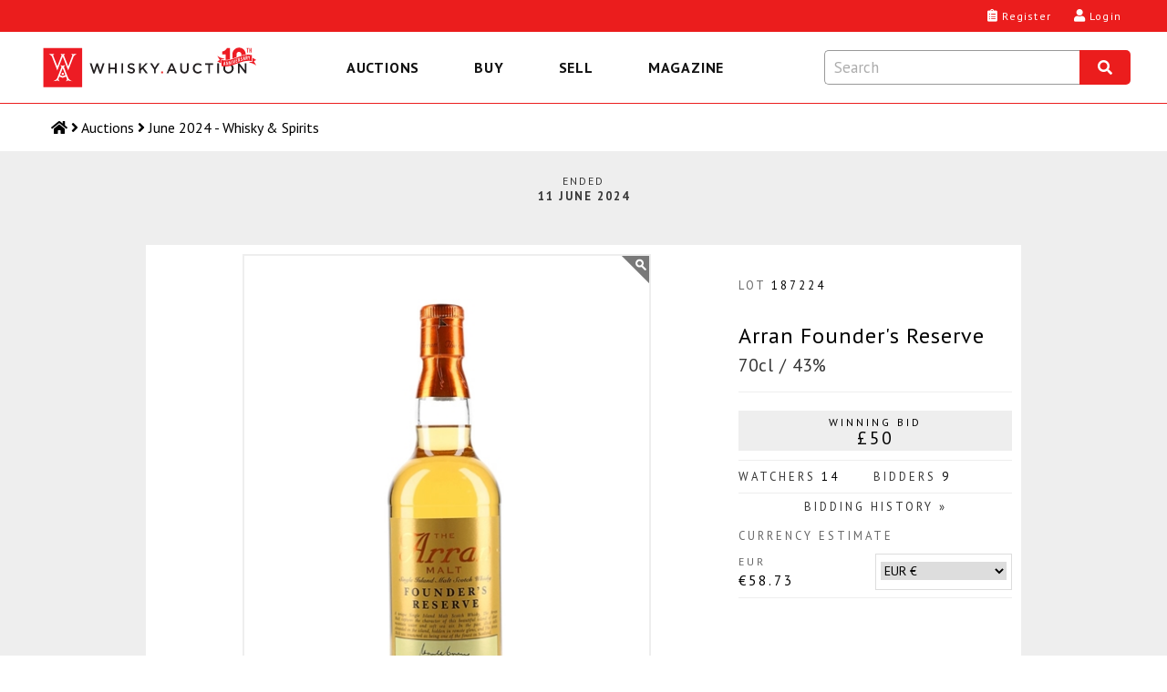

--- FILE ---
content_type: text/javascript; charset=utf-8
request_url: https://whisky.auction/bundles/js-detail?v=eqDtTWORIfB4DOHyBYvqR2MBacZ2yGDf_wQcOP7Leb01
body_size: 116995
content:
/*! jQuery v3.5.1 | (c) JS Foundation and other contributors | jquery.org/license */
!function(e,t){"use strict";"object"==typeof module&&"object"==typeof module.exports?module.exports=e.document?t(e,!0):function(e){if(!e.document)throw new Error("jQuery requires a window with a document");return t(e)}:t(e)}("undefined"!=typeof window?window:this,function(C,e){"use strict";var t=[],r=Object.getPrototypeOf,s=t.slice,g=t.flat?function(e){return t.flat.call(e)}:function(e){return t.concat.apply([],e)},u=t.push,i=t.indexOf,n={},o=n.toString,v=n.hasOwnProperty,a=v.toString,l=a.call(Object),y={},m=function(e){return"function"==typeof e&&"number"!=typeof e.nodeType},x=function(e){return null!=e&&e===e.window},E=C.document,c={type:!0,src:!0,nonce:!0,noModule:!0};function b(e,t,n){var r,i,o=(n=n||E).createElement("script");if(o.text=e,t)for(r in c)(i=t[r]||t.getAttribute&&t.getAttribute(r))&&o.setAttribute(r,i);n.head.appendChild(o).parentNode.removeChild(o)}function w(e){return null==e?e+"":"object"==typeof e||"function"==typeof e?n[o.call(e)]||"object":typeof e}var f="3.5.1",S=function(e,t){return new S.fn.init(e,t)};function p(e){var t=!!e&&"length"in e&&e.length,n=w(e);return!m(e)&&!x(e)&&("array"===n||0===t||"number"==typeof t&&0<t&&t-1 in e)}S.fn=S.prototype={jquery:f,constructor:S,length:0,toArray:function(){return s.call(this)},get:function(e){return null==e?s.call(this):e<0?this[e+this.length]:this[e]},pushStack:function(e){var t=S.merge(this.constructor(),e);return t.prevObject=this,t},each:function(e){return S.each(this,e)},map:function(n){return this.pushStack(S.map(this,function(e,t){return n.call(e,t,e)}))},slice:function(){return this.pushStack(s.apply(this,arguments))},first:function(){return this.eq(0)},last:function(){return this.eq(-1)},even:function(){return this.pushStack(S.grep(this,function(e,t){return(t+1)%2}))},odd:function(){return this.pushStack(S.grep(this,function(e,t){return t%2}))},eq:function(e){var t=this.length,n=+e+(e<0?t:0);return this.pushStack(0<=n&&n<t?[this[n]]:[])},end:function(){return this.prevObject||this.constructor()},push:u,sort:t.sort,splice:t.splice},S.extend=S.fn.extend=function(){var e,t,n,r,i,o,a=arguments[0]||{},s=1,u=arguments.length,l=!1;for("boolean"==typeof a&&(l=a,a=arguments[s]||{},s++),"object"==typeof a||m(a)||(a={}),s===u&&(a=this,s--);s<u;s++)if(null!=(e=arguments[s]))for(t in e)r=e[t],"__proto__"!==t&&a!==r&&(l&&r&&(S.isPlainObject(r)||(i=Array.isArray(r)))?(n=a[t],o=i&&!Array.isArray(n)?[]:i||S.isPlainObject(n)?n:{},i=!1,a[t]=S.extend(l,o,r)):void 0!==r&&(a[t]=r));return a},S.extend({expando:"jQuery"+(f+Math.random()).replace(/\D/g,""),isReady:!0,error:function(e){throw new Error(e)},noop:function(){},isPlainObject:function(e){var t,n;return!(!e||"[object Object]"!==o.call(e))&&(!(t=r(e))||"function"==typeof(n=v.call(t,"constructor")&&t.constructor)&&a.call(n)===l)},isEmptyObject:function(e){var t;for(t in e)return!1;return!0},globalEval:function(e,t,n){b(e,{nonce:t&&t.nonce},n)},each:function(e,t){var n,r=0;if(p(e)){for(n=e.length;r<n;r++)if(!1===t.call(e[r],r,e[r]))break}else for(r in e)if(!1===t.call(e[r],r,e[r]))break;return e},makeArray:function(e,t){var n=t||[];return null!=e&&(p(Object(e))?S.merge(n,"string"==typeof e?[e]:e):u.call(n,e)),n},inArray:function(e,t,n){return null==t?-1:i.call(t,e,n)},merge:function(e,t){for(var n=+t.length,r=0,i=e.length;r<n;r++)e[i++]=t[r];return e.length=i,e},grep:function(e,t,n){for(var r=[],i=0,o=e.length,a=!n;i<o;i++)!t(e[i],i)!==a&&r.push(e[i]);return r},map:function(e,t,n){var r,i,o=0,a=[];if(p(e))for(r=e.length;o<r;o++)null!=(i=t(e[o],o,n))&&a.push(i);else for(o in e)null!=(i=t(e[o],o,n))&&a.push(i);return g(a)},guid:1,support:y}),"function"==typeof Symbol&&(S.fn[Symbol.iterator]=t[Symbol.iterator]),S.each("Boolean Number String Function Array Date RegExp Object Error Symbol".split(" "),function(e,t){n["[object "+t+"]"]=t.toLowerCase()});var d=function(n){var e,d,b,o,i,h,f,g,w,u,l,T,C,a,E,v,s,c,y,S="sizzle"+1*new Date,p=n.document,k=0,r=0,m=ue(),x=ue(),A=ue(),N=ue(),D=function(e,t){return e===t&&(l=!0),0},j={}.hasOwnProperty,t=[],q=t.pop,L=t.push,H=t.push,O=t.slice,P=function(e,t){for(var n=0,r=e.length;n<r;n++)if(e[n]===t)return n;return-1},R="checked|selected|async|autofocus|autoplay|controls|defer|disabled|hidden|ismap|loop|multiple|open|readonly|required|scoped",M="[\\x20\\t\\r\\n\\f]",I="(?:\\\\[\\da-fA-F]{1,6}"+M+"?|\\\\[^\\r\\n\\f]|[\\w-]|[^\0-\\x7f])+",W="\\["+M+"*("+I+")(?:"+M+"*([*^$|!~]?=)"+M+"*(?:'((?:\\\\.|[^\\\\'])*)'|\"((?:\\\\.|[^\\\\\"])*)\"|("+I+"))|)"+M+"*\\]",F=":("+I+")(?:\\((('((?:\\\\.|[^\\\\'])*)'|\"((?:\\\\.|[^\\\\\"])*)\")|((?:\\\\.|[^\\\\()[\\]]|"+W+")*)|.*)\\)|)",B=new RegExp(M+"+","g"),$=new RegExp("^"+M+"+|((?:^|[^\\\\])(?:\\\\.)*)"+M+"+$","g"),_=new RegExp("^"+M+"*,"+M+"*"),z=new RegExp("^"+M+"*([>+~]|"+M+")"+M+"*"),U=new RegExp(M+"|>"),X=new RegExp(F),V=new RegExp("^"+I+"$"),G={ID:new RegExp("^#("+I+")"),CLASS:new RegExp("^\\.("+I+")"),TAG:new RegExp("^("+I+"|[*])"),ATTR:new RegExp("^"+W),PSEUDO:new RegExp("^"+F),CHILD:new RegExp("^:(only|first|last|nth|nth-last)-(child|of-type)(?:\\("+M+"*(even|odd|(([+-]|)(\\d*)n|)"+M+"*(?:([+-]|)"+M+"*(\\d+)|))"+M+"*\\)|)","i"),bool:new RegExp("^(?:"+R+")$","i"),needsContext:new RegExp("^"+M+"*[>+~]|:(even|odd|eq|gt|lt|nth|first|last)(?:\\("+M+"*((?:-\\d)?\\d*)"+M+"*\\)|)(?=[^-]|$)","i")},Y=/HTML$/i,Q=/^(?:input|select|textarea|button)$/i,J=/^h\d$/i,K=/^[^{]+\{\s*\[native \w/,Z=/^(?:#([\w-]+)|(\w+)|\.([\w-]+))$/,ee=/[+~]/,te=new RegExp("\\\\[\\da-fA-F]{1,6}"+M+"?|\\\\([^\\r\\n\\f])","g"),ne=function(e,t){var n="0x"+e.slice(1)-65536;return t||(n<0?String.fromCharCode(n+65536):String.fromCharCode(n>>10|55296,1023&n|56320))},re=/([\0-\x1f\x7f]|^-?\d)|^-$|[^\0-\x1f\x7f-\uFFFF\w-]/g,ie=function(e,t){return t?"\0"===e?"\ufffd":e.slice(0,-1)+"\\"+e.charCodeAt(e.length-1).toString(16)+" ":"\\"+e},oe=function(){T()},ae=be(function(e){return!0===e.disabled&&"fieldset"===e.nodeName.toLowerCase()},{dir:"parentNode",next:"legend"});try{H.apply(t=O.call(p.childNodes),p.childNodes),t[p.childNodes.length].nodeType}catch(e){H={apply:t.length?function(e,t){L.apply(e,O.call(t))}:function(e,t){var n=e.length,r=0;while(e[n++]=t[r++]);e.length=n-1}}}function se(t,e,n,r){var i,o,a,s,u,l,c,f=e&&e.ownerDocument,p=e?e.nodeType:9;if(n=n||[],"string"!=typeof t||!t||1!==p&&9!==p&&11!==p)return n;if(!r&&(T(e),e=e||C,E)){if(11!==p&&(u=Z.exec(t)))if(i=u[1]){if(9===p){if(!(a=e.getElementById(i)))return n;if(a.id===i)return n.push(a),n}else if(f&&(a=f.getElementById(i))&&y(e,a)&&a.id===i)return n.push(a),n}else{if(u[2])return H.apply(n,e.getElementsByTagName(t)),n;if((i=u[3])&&d.getElementsByClassName&&e.getElementsByClassName)return H.apply(n,e.getElementsByClassName(i)),n}if(d.qsa&&!N[t+" "]&&(!v||!v.test(t))&&(1!==p||"object"!==e.nodeName.toLowerCase())){if(c=t,f=e,1===p&&(U.test(t)||z.test(t))){(f=ee.test(t)&&ye(e.parentNode)||e)===e&&d.scope||((s=e.getAttribute("id"))?s=s.replace(re,ie):e.setAttribute("id",s=S)),o=(l=h(t)).length;while(o--)l[o]=(s?"#"+s:":scope")+" "+xe(l[o]);c=l.join(",")}try{return H.apply(n,f.querySelectorAll(c)),n}catch(e){N(t,!0)}finally{s===S&&e.removeAttribute("id")}}}return g(t.replace($,"$1"),e,n,r)}function ue(){var r=[];return function e(t,n){return r.push(t+" ")>b.cacheLength&&delete e[r.shift()],e[t+" "]=n}}function le(e){return e[S]=!0,e}function ce(e){var t=C.createElement("fieldset");try{return!!e(t)}catch(e){return!1}finally{t.parentNode&&t.parentNode.removeChild(t),t=null}}function fe(e,t){var n=e.split("|"),r=n.length;while(r--)b.attrHandle[n[r]]=t}function pe(e,t){var n=t&&e,r=n&&1===e.nodeType&&1===t.nodeType&&e.sourceIndex-t.sourceIndex;if(r)return r;if(n)while(n=n.nextSibling)if(n===t)return-1;return e?1:-1}function de(t){return function(e){return"input"===e.nodeName.toLowerCase()&&e.type===t}}function he(n){return function(e){var t=e.nodeName.toLowerCase();return("input"===t||"button"===t)&&e.type===n}}function ge(t){return function(e){return"form"in e?e.parentNode&&!1===e.disabled?"label"in e?"label"in e.parentNode?e.parentNode.disabled===t:e.disabled===t:e.isDisabled===t||e.isDisabled!==!t&&ae(e)===t:e.disabled===t:"label"in e&&e.disabled===t}}function ve(a){return le(function(o){return o=+o,le(function(e,t){var n,r=a([],e.length,o),i=r.length;while(i--)e[n=r[i]]&&(e[n]=!(t[n]=e[n]))})})}function ye(e){return e&&"undefined"!=typeof e.getElementsByTagName&&e}for(e in d=se.support={},i=se.isXML=function(e){var t=e.namespaceURI,n=(e.ownerDocument||e).documentElement;return!Y.test(t||n&&n.nodeName||"HTML")},T=se.setDocument=function(e){var t,n,r=e?e.ownerDocument||e:p;return r!=C&&9===r.nodeType&&r.documentElement&&(a=(C=r).documentElement,E=!i(C),p!=C&&(n=C.defaultView)&&n.top!==n&&(n.addEventListener?n.addEventListener("unload",oe,!1):n.attachEvent&&n.attachEvent("onunload",oe)),d.scope=ce(function(e){return a.appendChild(e).appendChild(C.createElement("div")),"undefined"!=typeof e.querySelectorAll&&!e.querySelectorAll(":scope fieldset div").length}),d.attributes=ce(function(e){return e.className="i",!e.getAttribute("className")}),d.getElementsByTagName=ce(function(e){return e.appendChild(C.createComment("")),!e.getElementsByTagName("*").length}),d.getElementsByClassName=K.test(C.getElementsByClassName),d.getById=ce(function(e){return a.appendChild(e).id=S,!C.getElementsByName||!C.getElementsByName(S).length}),d.getById?(b.filter.ID=function(e){var t=e.replace(te,ne);return function(e){return e.getAttribute("id")===t}},b.find.ID=function(e,t){if("undefined"!=typeof t.getElementById&&E){var n=t.getElementById(e);return n?[n]:[]}}):(b.filter.ID=function(e){var n=e.replace(te,ne);return function(e){var t="undefined"!=typeof e.getAttributeNode&&e.getAttributeNode("id");return t&&t.value===n}},b.find.ID=function(e,t){if("undefined"!=typeof t.getElementById&&E){var n,r,i,o=t.getElementById(e);if(o){if((n=o.getAttributeNode("id"))&&n.value===e)return[o];i=t.getElementsByName(e),r=0;while(o=i[r++])if((n=o.getAttributeNode("id"))&&n.value===e)return[o]}return[]}}),b.find.TAG=d.getElementsByTagName?function(e,t){return"undefined"!=typeof t.getElementsByTagName?t.getElementsByTagName(e):d.qsa?t.querySelectorAll(e):void 0}:function(e,t){var n,r=[],i=0,o=t.getElementsByTagName(e);if("*"===e){while(n=o[i++])1===n.nodeType&&r.push(n);return r}return o},b.find.CLASS=d.getElementsByClassName&&function(e,t){if("undefined"!=typeof t.getElementsByClassName&&E)return t.getElementsByClassName(e)},s=[],v=[],(d.qsa=K.test(C.querySelectorAll))&&(ce(function(e){var t;a.appendChild(e).innerHTML="<a id='"+S+"'></a><select id='"+S+"-\r\\' msallowcapture=''><option selected=''></option></select>",e.querySelectorAll("[msallowcapture^='']").length&&v.push("[*^$]="+M+"*(?:''|\"\")"),e.querySelectorAll("[selected]").length||v.push("\\["+M+"*(?:value|"+R+")"),e.querySelectorAll("[id~="+S+"-]").length||v.push("~="),(t=C.createElement("input")).setAttribute("name",""),e.appendChild(t),e.querySelectorAll("[name='']").length||v.push("\\["+M+"*name"+M+"*="+M+"*(?:''|\"\")"),e.querySelectorAll(":checked").length||v.push(":checked"),e.querySelectorAll("a#"+S+"+*").length||v.push(".#.+[+~]"),e.querySelectorAll("\\\f"),v.push("[\\r\\n\\f]")}),ce(function(e){e.innerHTML="<a href='' disabled='disabled'></a><select disabled='disabled'><option/></select>";var t=C.createElement("input");t.setAttribute("type","hidden"),e.appendChild(t).setAttribute("name","D"),e.querySelectorAll("[name=d]").length&&v.push("name"+M+"*[*^$|!~]?="),2!==e.querySelectorAll(":enabled").length&&v.push(":enabled",":disabled"),a.appendChild(e).disabled=!0,2!==e.querySelectorAll(":disabled").length&&v.push(":enabled",":disabled"),e.querySelectorAll("*,:x"),v.push(",.*:")})),(d.matchesSelector=K.test(c=a.matches||a.webkitMatchesSelector||a.mozMatchesSelector||a.oMatchesSelector||a.msMatchesSelector))&&ce(function(e){d.disconnectedMatch=c.call(e,"*"),c.call(e,"[s!='']:x"),s.push("!=",F)}),v=v.length&&new RegExp(v.join("|")),s=s.length&&new RegExp(s.join("|")),t=K.test(a.compareDocumentPosition),y=t||K.test(a.contains)?function(e,t){var n=9===e.nodeType?e.documentElement:e,r=t&&t.parentNode;return e===r||!(!r||1!==r.nodeType||!(n.contains?n.contains(r):e.compareDocumentPosition&&16&e.compareDocumentPosition(r)))}:function(e,t){if(t)while(t=t.parentNode)if(t===e)return!0;return!1},D=t?function(e,t){if(e===t)return l=!0,0;var n=!e.compareDocumentPosition-!t.compareDocumentPosition;return n||(1&(n=(e.ownerDocument||e)==(t.ownerDocument||t)?e.compareDocumentPosition(t):1)||!d.sortDetached&&t.compareDocumentPosition(e)===n?e==C||e.ownerDocument==p&&y(p,e)?-1:t==C||t.ownerDocument==p&&y(p,t)?1:u?P(u,e)-P(u,t):0:4&n?-1:1)}:function(e,t){if(e===t)return l=!0,0;var n,r=0,i=e.parentNode,o=t.parentNode,a=[e],s=[t];if(!i||!o)return e==C?-1:t==C?1:i?-1:o?1:u?P(u,e)-P(u,t):0;if(i===o)return pe(e,t);n=e;while(n=n.parentNode)a.unshift(n);n=t;while(n=n.parentNode)s.unshift(n);while(a[r]===s[r])r++;return r?pe(a[r],s[r]):a[r]==p?-1:s[r]==p?1:0}),C},se.matches=function(e,t){return se(e,null,null,t)},se.matchesSelector=function(e,t){if(T(e),d.matchesSelector&&E&&!N[t+" "]&&(!s||!s.test(t))&&(!v||!v.test(t)))try{var n=c.call(e,t);if(n||d.disconnectedMatch||e.document&&11!==e.document.nodeType)return n}catch(e){N(t,!0)}return 0<se(t,C,null,[e]).length},se.contains=function(e,t){return(e.ownerDocument||e)!=C&&T(e),y(e,t)},se.attr=function(e,t){(e.ownerDocument||e)!=C&&T(e);var n=b.attrHandle[t.toLowerCase()],r=n&&j.call(b.attrHandle,t.toLowerCase())?n(e,t,!E):void 0;return void 0!==r?r:d.attributes||!E?e.getAttribute(t):(r=e.getAttributeNode(t))&&r.specified?r.value:null},se.escape=function(e){return(e+"").replace(re,ie)},se.error=function(e){throw new Error("Syntax error, unrecognized expression: "+e)},se.uniqueSort=function(e){var t,n=[],r=0,i=0;if(l=!d.detectDuplicates,u=!d.sortStable&&e.slice(0),e.sort(D),l){while(t=e[i++])t===e[i]&&(r=n.push(i));while(r--)e.splice(n[r],1)}return u=null,e},o=se.getText=function(e){var t,n="",r=0,i=e.nodeType;if(i){if(1===i||9===i||11===i){if("string"==typeof e.textContent)return e.textContent;for(e=e.firstChild;e;e=e.nextSibling)n+=o(e)}else if(3===i||4===i)return e.nodeValue}else while(t=e[r++])n+=o(t);return n},(b=se.selectors={cacheLength:50,createPseudo:le,match:G,attrHandle:{},find:{},relative:{">":{dir:"parentNode",first:!0}," ":{dir:"parentNode"},"+":{dir:"previousSibling",first:!0},"~":{dir:"previousSibling"}},preFilter:{ATTR:function(e){return e[1]=e[1].replace(te,ne),e[3]=(e[3]||e[4]||e[5]||"").replace(te,ne),"~="===e[2]&&(e[3]=" "+e[3]+" "),e.slice(0,4)},CHILD:function(e){return e[1]=e[1].toLowerCase(),"nth"===e[1].slice(0,3)?(e[3]||se.error(e[0]),e[4]=+(e[4]?e[5]+(e[6]||1):2*("even"===e[3]||"odd"===e[3])),e[5]=+(e[7]+e[8]||"odd"===e[3])):e[3]&&se.error(e[0]),e},PSEUDO:function(e){var t,n=!e[6]&&e[2];return G.CHILD.test(e[0])?null:(e[3]?e[2]=e[4]||e[5]||"":n&&X.test(n)&&(t=h(n,!0))&&(t=n.indexOf(")",n.length-t)-n.length)&&(e[0]=e[0].slice(0,t),e[2]=n.slice(0,t)),e.slice(0,3))}},filter:{TAG:function(e){var t=e.replace(te,ne).toLowerCase();return"*"===e?function(){return!0}:function(e){return e.nodeName&&e.nodeName.toLowerCase()===t}},CLASS:function(e){var t=m[e+" "];return t||(t=new RegExp("(^|"+M+")"+e+"("+M+"|$)"))&&m(e,function(e){return t.test("string"==typeof e.className&&e.className||"undefined"!=typeof e.getAttribute&&e.getAttribute("class")||"")})},ATTR:function(n,r,i){return function(e){var t=se.attr(e,n);return null==t?"!="===r:!r||(t+="","="===r?t===i:"!="===r?t!==i:"^="===r?i&&0===t.indexOf(i):"*="===r?i&&-1<t.indexOf(i):"$="===r?i&&t.slice(-i.length)===i:"~="===r?-1<(" "+t.replace(B," ")+" ").indexOf(i):"|="===r&&(t===i||t.slice(0,i.length+1)===i+"-"))}},CHILD:function(h,e,t,g,v){var y="nth"!==h.slice(0,3),m="last"!==h.slice(-4),x="of-type"===e;return 1===g&&0===v?function(e){return!!e.parentNode}:function(e,t,n){var r,i,o,a,s,u,l=y!==m?"nextSibling":"previousSibling",c=e.parentNode,f=x&&e.nodeName.toLowerCase(),p=!n&&!x,d=!1;if(c){if(y){while(l){a=e;while(a=a[l])if(x?a.nodeName.toLowerCase()===f:1===a.nodeType)return!1;u=l="only"===h&&!u&&"nextSibling"}return!0}if(u=[m?c.firstChild:c.lastChild],m&&p){d=(s=(r=(i=(o=(a=c)[S]||(a[S]={}))[a.uniqueID]||(o[a.uniqueID]={}))[h]||[])[0]===k&&r[1])&&r[2],a=s&&c.childNodes[s];while(a=++s&&a&&a[l]||(d=s=0)||u.pop())if(1===a.nodeType&&++d&&a===e){i[h]=[k,s,d];break}}else if(p&&(d=s=(r=(i=(o=(a=e)[S]||(a[S]={}))[a.uniqueID]||(o[a.uniqueID]={}))[h]||[])[0]===k&&r[1]),!1===d)while(a=++s&&a&&a[l]||(d=s=0)||u.pop())if((x?a.nodeName.toLowerCase()===f:1===a.nodeType)&&++d&&(p&&((i=(o=a[S]||(a[S]={}))[a.uniqueID]||(o[a.uniqueID]={}))[h]=[k,d]),a===e))break;return(d-=v)===g||d%g==0&&0<=d/g}}},PSEUDO:function(e,o){var t,a=b.pseudos[e]||b.setFilters[e.toLowerCase()]||se.error("unsupported pseudo: "+e);return a[S]?a(o):1<a.length?(t=[e,e,"",o],b.setFilters.hasOwnProperty(e.toLowerCase())?le(function(e,t){var n,r=a(e,o),i=r.length;while(i--)e[n=P(e,r[i])]=!(t[n]=r[i])}):function(e){return a(e,0,t)}):a}},pseudos:{not:le(function(e){var r=[],i=[],s=f(e.replace($,"$1"));return s[S]?le(function(e,t,n,r){var i,o=s(e,null,r,[]),a=e.length;while(a--)(i=o[a])&&(e[a]=!(t[a]=i))}):function(e,t,n){return r[0]=e,s(r,null,n,i),r[0]=null,!i.pop()}}),has:le(function(t){return function(e){return 0<se(t,e).length}}),contains:le(function(t){return t=t.replace(te,ne),function(e){return-1<(e.textContent||o(e)).indexOf(t)}}),lang:le(function(n){return V.test(n||"")||se.error("unsupported lang: "+n),n=n.replace(te,ne).toLowerCase(),function(e){var t;do{if(t=E?e.lang:e.getAttribute("xml:lang")||e.getAttribute("lang"))return(t=t.toLowerCase())===n||0===t.indexOf(n+"-")}while((e=e.parentNode)&&1===e.nodeType);return!1}}),target:function(e){var t=n.location&&n.location.hash;return t&&t.slice(1)===e.id},root:function(e){return e===a},focus:function(e){return e===C.activeElement&&(!C.hasFocus||C.hasFocus())&&!!(e.type||e.href||~e.tabIndex)},enabled:ge(!1),disabled:ge(!0),checked:function(e){var t=e.nodeName.toLowerCase();return"input"===t&&!!e.checked||"option"===t&&!!e.selected},selected:function(e){return e.parentNode&&e.parentNode.selectedIndex,!0===e.selected},empty:function(e){for(e=e.firstChild;e;e=e.nextSibling)if(e.nodeType<6)return!1;return!0},parent:function(e){return!b.pseudos.empty(e)},header:function(e){return J.test(e.nodeName)},input:function(e){return Q.test(e.nodeName)},button:function(e){var t=e.nodeName.toLowerCase();return"input"===t&&"button"===e.type||"button"===t},text:function(e){var t;return"input"===e.nodeName.toLowerCase()&&"text"===e.type&&(null==(t=e.getAttribute("type"))||"text"===t.toLowerCase())},first:ve(function(){return[0]}),last:ve(function(e,t){return[t-1]}),eq:ve(function(e,t,n){return[n<0?n+t:n]}),even:ve(function(e,t){for(var n=0;n<t;n+=2)e.push(n);return e}),odd:ve(function(e,t){for(var n=1;n<t;n+=2)e.push(n);return e}),lt:ve(function(e,t,n){for(var r=n<0?n+t:t<n?t:n;0<=--r;)e.push(r);return e}),gt:ve(function(e,t,n){for(var r=n<0?n+t:n;++r<t;)e.push(r);return e})}}).pseudos.nth=b.pseudos.eq,{radio:!0,checkbox:!0,file:!0,password:!0,image:!0})b.pseudos[e]=de(e);for(e in{submit:!0,reset:!0})b.pseudos[e]=he(e);function me(){}function xe(e){for(var t=0,n=e.length,r="";t<n;t++)r+=e[t].value;return r}function be(s,e,t){var u=e.dir,l=e.next,c=l||u,f=t&&"parentNode"===c,p=r++;return e.first?function(e,t,n){while(e=e[u])if(1===e.nodeType||f)return s(e,t,n);return!1}:function(e,t,n){var r,i,o,a=[k,p];if(n){while(e=e[u])if((1===e.nodeType||f)&&s(e,t,n))return!0}else while(e=e[u])if(1===e.nodeType||f)if(i=(o=e[S]||(e[S]={}))[e.uniqueID]||(o[e.uniqueID]={}),l&&l===e.nodeName.toLowerCase())e=e[u]||e;else{if((r=i[c])&&r[0]===k&&r[1]===p)return a[2]=r[2];if((i[c]=a)[2]=s(e,t,n))return!0}return!1}}function we(i){return 1<i.length?function(e,t,n){var r=i.length;while(r--)if(!i[r](e,t,n))return!1;return!0}:i[0]}function Te(e,t,n,r,i){for(var o,a=[],s=0,u=e.length,l=null!=t;s<u;s++)(o=e[s])&&(n&&!n(o,r,i)||(a.push(o),l&&t.push(s)));return a}function Ce(d,h,g,v,y,e){return v&&!v[S]&&(v=Ce(v)),y&&!y[S]&&(y=Ce(y,e)),le(function(e,t,n,r){var i,o,a,s=[],u=[],l=t.length,c=e||function(e,t,n){for(var r=0,i=t.length;r<i;r++)se(e,t[r],n);return n}(h||"*",n.nodeType?[n]:n,[]),f=!d||!e&&h?c:Te(c,s,d,n,r),p=g?y||(e?d:l||v)?[]:t:f;if(g&&g(f,p,n,r),v){i=Te(p,u),v(i,[],n,r),o=i.length;while(o--)(a=i[o])&&(p[u[o]]=!(f[u[o]]=a))}if(e){if(y||d){if(y){i=[],o=p.length;while(o--)(a=p[o])&&i.push(f[o]=a);y(null,p=[],i,r)}o=p.length;while(o--)(a=p[o])&&-1<(i=y?P(e,a):s[o])&&(e[i]=!(t[i]=a))}}else p=Te(p===t?p.splice(l,p.length):p),y?y(null,t,p,r):H.apply(t,p)})}function Ee(e){for(var i,t,n,r=e.length,o=b.relative[e[0].type],a=o||b.relative[" "],s=o?1:0,u=be(function(e){return e===i},a,!0),l=be(function(e){return-1<P(i,e)},a,!0),c=[function(e,t,n){var r=!o&&(n||t!==w)||((i=t).nodeType?u(e,t,n):l(e,t,n));return i=null,r}];s<r;s++)if(t=b.relative[e[s].type])c=[be(we(c),t)];else{if((t=b.filter[e[s].type].apply(null,e[s].matches))[S]){for(n=++s;n<r;n++)if(b.relative[e[n].type])break;return Ce(1<s&&we(c),1<s&&xe(e.slice(0,s-1).concat({value:" "===e[s-2].type?"*":""})).replace($,"$1"),t,s<n&&Ee(e.slice(s,n)),n<r&&Ee(e=e.slice(n)),n<r&&xe(e))}c.push(t)}return we(c)}return me.prototype=b.filters=b.pseudos,b.setFilters=new me,h=se.tokenize=function(e,t){var n,r,i,o,a,s,u,l=x[e+" "];if(l)return t?0:l.slice(0);a=e,s=[],u=b.preFilter;while(a){for(o in n&&!(r=_.exec(a))||(r&&(a=a.slice(r[0].length)||a),s.push(i=[])),n=!1,(r=z.exec(a))&&(n=r.shift(),i.push({value:n,type:r[0].replace($," ")}),a=a.slice(n.length)),b.filter)!(r=G[o].exec(a))||u[o]&&!(r=u[o](r))||(n=r.shift(),i.push({value:n,type:o,matches:r}),a=a.slice(n.length));if(!n)break}return t?a.length:a?se.error(e):x(e,s).slice(0)},f=se.compile=function(e,t){var n,v,y,m,x,r,i=[],o=[],a=A[e+" "];if(!a){t||(t=h(e)),n=t.length;while(n--)(a=Ee(t[n]))[S]?i.push(a):o.push(a);(a=A(e,(v=o,m=0<(y=i).length,x=0<v.length,r=function(e,t,n,r,i){var o,a,s,u=0,l="0",c=e&&[],f=[],p=w,d=e||x&&b.find.TAG("*",i),h=k+=null==p?1:Math.random()||.1,g=d.length;for(i&&(w=t==C||t||i);l!==g&&null!=(o=d[l]);l++){if(x&&o){a=0,t||o.ownerDocument==C||(T(o),n=!E);while(s=v[a++])if(s(o,t||C,n)){r.push(o);break}i&&(k=h)}m&&((o=!s&&o)&&u--,e&&c.push(o))}if(u+=l,m&&l!==u){a=0;while(s=y[a++])s(c,f,t,n);if(e){if(0<u)while(l--)c[l]||f[l]||(f[l]=q.call(r));f=Te(f)}H.apply(r,f),i&&!e&&0<f.length&&1<u+y.length&&se.uniqueSort(r)}return i&&(k=h,w=p),c},m?le(r):r))).selector=e}return a},g=se.select=function(e,t,n,r){var i,o,a,s,u,l="function"==typeof e&&e,c=!r&&h(e=l.selector||e);if(n=n||[],1===c.length){if(2<(o=c[0]=c[0].slice(0)).length&&"ID"===(a=o[0]).type&&9===t.nodeType&&E&&b.relative[o[1].type]){if(!(t=(b.find.ID(a.matches[0].replace(te,ne),t)||[])[0]))return n;l&&(t=t.parentNode),e=e.slice(o.shift().value.length)}i=G.needsContext.test(e)?0:o.length;while(i--){if(a=o[i],b.relative[s=a.type])break;if((u=b.find[s])&&(r=u(a.matches[0].replace(te,ne),ee.test(o[0].type)&&ye(t.parentNode)||t))){if(o.splice(i,1),!(e=r.length&&xe(o)))return H.apply(n,r),n;break}}}return(l||f(e,c))(r,t,!E,n,!t||ee.test(e)&&ye(t.parentNode)||t),n},d.sortStable=S.split("").sort(D).join("")===S,d.detectDuplicates=!!l,T(),d.sortDetached=ce(function(e){return 1&e.compareDocumentPosition(C.createElement("fieldset"))}),ce(function(e){return e.innerHTML="<a href='#'></a>","#"===e.firstChild.getAttribute("href")})||fe("type|href|height|width",function(e,t,n){if(!n)return e.getAttribute(t,"type"===t.toLowerCase()?1:2)}),d.attributes&&ce(function(e){return e.innerHTML="<input/>",e.firstChild.setAttribute("value",""),""===e.firstChild.getAttribute("value")})||fe("value",function(e,t,n){if(!n&&"input"===e.nodeName.toLowerCase())return e.defaultValue}),ce(function(e){return null==e.getAttribute("disabled")})||fe(R,function(e,t,n){var r;if(!n)return!0===e[t]?t.toLowerCase():(r=e.getAttributeNode(t))&&r.specified?r.value:null}),se}(C);S.find=d,S.expr=d.selectors,S.expr[":"]=S.expr.pseudos,S.uniqueSort=S.unique=d.uniqueSort,S.text=d.getText,S.isXMLDoc=d.isXML,S.contains=d.contains,S.escapeSelector=d.escape;var h=function(e,t,n){var r=[],i=void 0!==n;while((e=e[t])&&9!==e.nodeType)if(1===e.nodeType){if(i&&S(e).is(n))break;r.push(e)}return r},T=function(e,t){for(var n=[];e;e=e.nextSibling)1===e.nodeType&&e!==t&&n.push(e);return n},k=S.expr.match.needsContext;function A(e,t){return e.nodeName&&e.nodeName.toLowerCase()===t.toLowerCase()}var N=/^<([a-z][^\/\0>:\x20\t\r\n\f]*)[\x20\t\r\n\f]*\/?>(?:<\/\1>|)$/i;function D(e,n,r){return m(n)?S.grep(e,function(e,t){return!!n.call(e,t,e)!==r}):n.nodeType?S.grep(e,function(e){return e===n!==r}):"string"!=typeof n?S.grep(e,function(e){return-1<i.call(n,e)!==r}):S.filter(n,e,r)}S.filter=function(e,t,n){var r=t[0];return n&&(e=":not("+e+")"),1===t.length&&1===r.nodeType?S.find.matchesSelector(r,e)?[r]:[]:S.find.matches(e,S.grep(t,function(e){return 1===e.nodeType}))},S.fn.extend({find:function(e){var t,n,r=this.length,i=this;if("string"!=typeof e)return this.pushStack(S(e).filter(function(){for(t=0;t<r;t++)if(S.contains(i[t],this))return!0}));for(n=this.pushStack([]),t=0;t<r;t++)S.find(e,i[t],n);return 1<r?S.uniqueSort(n):n},filter:function(e){return this.pushStack(D(this,e||[],!1))},not:function(e){return this.pushStack(D(this,e||[],!0))},is:function(e){return!!D(this,"string"==typeof e&&k.test(e)?S(e):e||[],!1).length}});var j,q=/^(?:\s*(<[\w\W]+>)[^>]*|#([\w-]+))$/;(S.fn.init=function(e,t,n){var r,i;if(!e)return this;if(n=n||j,"string"==typeof e){if(!(r="<"===e[0]&&">"===e[e.length-1]&&3<=e.length?[null,e,null]:q.exec(e))||!r[1]&&t)return!t||t.jquery?(t||n).find(e):this.constructor(t).find(e);if(r[1]){if(t=t instanceof S?t[0]:t,S.merge(this,S.parseHTML(r[1],t&&t.nodeType?t.ownerDocument||t:E,!0)),N.test(r[1])&&S.isPlainObject(t))for(r in t)m(this[r])?this[r](t[r]):this.attr(r,t[r]);return this}return(i=E.getElementById(r[2]))&&(this[0]=i,this.length=1),this}return e.nodeType?(this[0]=e,this.length=1,this):m(e)?void 0!==n.ready?n.ready(e):e(S):S.makeArray(e,this)}).prototype=S.fn,j=S(E);var L=/^(?:parents|prev(?:Until|All))/,H={children:!0,contents:!0,next:!0,prev:!0};function O(e,t){while((e=e[t])&&1!==e.nodeType);return e}S.fn.extend({has:function(e){var t=S(e,this),n=t.length;return this.filter(function(){for(var e=0;e<n;e++)if(S.contains(this,t[e]))return!0})},closest:function(e,t){var n,r=0,i=this.length,o=[],a="string"!=typeof e&&S(e);if(!k.test(e))for(;r<i;r++)for(n=this[r];n&&n!==t;n=n.parentNode)if(n.nodeType<11&&(a?-1<a.index(n):1===n.nodeType&&S.find.matchesSelector(n,e))){o.push(n);break}return this.pushStack(1<o.length?S.uniqueSort(o):o)},index:function(e){return e?"string"==typeof e?i.call(S(e),this[0]):i.call(this,e.jquery?e[0]:e):this[0]&&this[0].parentNode?this.first().prevAll().length:-1},add:function(e,t){return this.pushStack(S.uniqueSort(S.merge(this.get(),S(e,t))))},addBack:function(e){return this.add(null==e?this.prevObject:this.prevObject.filter(e))}}),S.each({parent:function(e){var t=e.parentNode;return t&&11!==t.nodeType?t:null},parents:function(e){return h(e,"parentNode")},parentsUntil:function(e,t,n){return h(e,"parentNode",n)},next:function(e){return O(e,"nextSibling")},prev:function(e){return O(e,"previousSibling")},nextAll:function(e){return h(e,"nextSibling")},prevAll:function(e){return h(e,"previousSibling")},nextUntil:function(e,t,n){return h(e,"nextSibling",n)},prevUntil:function(e,t,n){return h(e,"previousSibling",n)},siblings:function(e){return T((e.parentNode||{}).firstChild,e)},children:function(e){return T(e.firstChild)},contents:function(e){return null!=e.contentDocument&&r(e.contentDocument)?e.contentDocument:(A(e,"template")&&(e=e.content||e),S.merge([],e.childNodes))}},function(r,i){S.fn[r]=function(e,t){var n=S.map(this,i,e);return"Until"!==r.slice(-5)&&(t=e),t&&"string"==typeof t&&(n=S.filter(t,n)),1<this.length&&(H[r]||S.uniqueSort(n),L.test(r)&&n.reverse()),this.pushStack(n)}});var P=/[^\x20\t\r\n\f]+/g;function R(e){return e}function M(e){throw e}function I(e,t,n,r){var i;try{e&&m(i=e.promise)?i.call(e).done(t).fail(n):e&&m(i=e.then)?i.call(e,t,n):t.apply(void 0,[e].slice(r))}catch(e){n.apply(void 0,[e])}}S.Callbacks=function(r){var e,n;r="string"==typeof r?(e=r,n={},S.each(e.match(P)||[],function(e,t){n[t]=!0}),n):S.extend({},r);var i,t,o,a,s=[],u=[],l=-1,c=function(){for(a=a||r.once,o=i=!0;u.length;l=-1){t=u.shift();while(++l<s.length)!1===s[l].apply(t[0],t[1])&&r.stopOnFalse&&(l=s.length,t=!1)}r.memory||(t=!1),i=!1,a&&(s=t?[]:"")},f={add:function(){return s&&(t&&!i&&(l=s.length-1,u.push(t)),function n(e){S.each(e,function(e,t){m(t)?r.unique&&f.has(t)||s.push(t):t&&t.length&&"string"!==w(t)&&n(t)})}(arguments),t&&!i&&c()),this},remove:function(){return S.each(arguments,function(e,t){var n;while(-1<(n=S.inArray(t,s,n)))s.splice(n,1),n<=l&&l--}),this},has:function(e){return e?-1<S.inArray(e,s):0<s.length},empty:function(){return s&&(s=[]),this},disable:function(){return a=u=[],s=t="",this},disabled:function(){return!s},lock:function(){return a=u=[],t||i||(s=t=""),this},locked:function(){return!!a},fireWith:function(e,t){return a||(t=[e,(t=t||[]).slice?t.slice():t],u.push(t),i||c()),this},fire:function(){return f.fireWith(this,arguments),this},fired:function(){return!!o}};return f},S.extend({Deferred:function(e){var o=[["notify","progress",S.Callbacks("memory"),S.Callbacks("memory"),2],["resolve","done",S.Callbacks("once memory"),S.Callbacks("once memory"),0,"resolved"],["reject","fail",S.Callbacks("once memory"),S.Callbacks("once memory"),1,"rejected"]],i="pending",a={state:function(){return i},always:function(){return s.done(arguments).fail(arguments),this},"catch":function(e){return a.then(null,e)},pipe:function(){var i=arguments;return S.Deferred(function(r){S.each(o,function(e,t){var n=m(i[t[4]])&&i[t[4]];s[t[1]](function(){var e=n&&n.apply(this,arguments);e&&m(e.promise)?e.promise().progress(r.notify).done(r.resolve).fail(r.reject):r[t[0]+"With"](this,n?[e]:arguments)})}),i=null}).promise()},then:function(t,n,r){var u=0;function l(i,o,a,s){return function(){var n=this,r=arguments,e=function(){var e,t;if(!(i<u)){if((e=a.apply(n,r))===o.promise())throw new TypeError("Thenable self-resolution");t=e&&("object"==typeof e||"function"==typeof e)&&e.then,m(t)?s?t.call(e,l(u,o,R,s),l(u,o,M,s)):(u++,t.call(e,l(u,o,R,s),l(u,o,M,s),l(u,o,R,o.notifyWith))):(a!==R&&(n=void 0,r=[e]),(s||o.resolveWith)(n,r))}},t=s?e:function(){try{e()}catch(e){S.Deferred.exceptionHook&&S.Deferred.exceptionHook(e,t.stackTrace),u<=i+1&&(a!==M&&(n=void 0,r=[e]),o.rejectWith(n,r))}};i?t():(S.Deferred.getStackHook&&(t.stackTrace=S.Deferred.getStackHook()),C.setTimeout(t))}}return S.Deferred(function(e){o[0][3].add(l(0,e,m(r)?r:R,e.notifyWith)),o[1][3].add(l(0,e,m(t)?t:R)),o[2][3].add(l(0,e,m(n)?n:M))}).promise()},promise:function(e){return null!=e?S.extend(e,a):a}},s={};return S.each(o,function(e,t){var n=t[2],r=t[5];a[t[1]]=n.add,r&&n.add(function(){i=r},o[3-e][2].disable,o[3-e][3].disable,o[0][2].lock,o[0][3].lock),n.add(t[3].fire),s[t[0]]=function(){return s[t[0]+"With"](this===s?void 0:this,arguments),this},s[t[0]+"With"]=n.fireWith}),a.promise(s),e&&e.call(s,s),s},when:function(e){var n=arguments.length,t=n,r=Array(t),i=s.call(arguments),o=S.Deferred(),a=function(t){return function(e){r[t]=this,i[t]=1<arguments.length?s.call(arguments):e,--n||o.resolveWith(r,i)}};if(n<=1&&(I(e,o.done(a(t)).resolve,o.reject,!n),"pending"===o.state()||m(i[t]&&i[t].then)))return o.then();while(t--)I(i[t],a(t),o.reject);return o.promise()}});var W=/^(Eval|Internal|Range|Reference|Syntax|Type|URI)Error$/;S.Deferred.exceptionHook=function(e,t){C.console&&C.console.warn&&e&&W.test(e.name)&&C.console.warn("jQuery.Deferred exception: "+e.message,e.stack,t)},S.readyException=function(e){C.setTimeout(function(){throw e})};var F=S.Deferred();function B(){E.removeEventListener("DOMContentLoaded",B),C.removeEventListener("load",B),S.ready()}S.fn.ready=function(e){return F.then(e)["catch"](function(e){S.readyException(e)}),this},S.extend({isReady:!1,readyWait:1,ready:function(e){(!0===e?--S.readyWait:S.isReady)||(S.isReady=!0)!==e&&0<--S.readyWait||F.resolveWith(E,[S])}}),S.ready.then=F.then,"complete"===E.readyState||"loading"!==E.readyState&&!E.documentElement.doScroll?C.setTimeout(S.ready):(E.addEventListener("DOMContentLoaded",B),C.addEventListener("load",B));var $=function(e,t,n,r,i,o,a){var s=0,u=e.length,l=null==n;if("object"===w(n))for(s in i=!0,n)$(e,t,s,n[s],!0,o,a);else if(void 0!==r&&(i=!0,m(r)||(a=!0),l&&(a?(t.call(e,r),t=null):(l=t,t=function(e,t,n){return l.call(S(e),n)})),t))for(;s<u;s++)t(e[s],n,a?r:r.call(e[s],s,t(e[s],n)));return i?e:l?t.call(e):u?t(e[0],n):o},_=/^-ms-/,z=/-([a-z])/g;function U(e,t){return t.toUpperCase()}function X(e){return e.replace(_,"ms-").replace(z,U)}var V=function(e){return 1===e.nodeType||9===e.nodeType||!+e.nodeType};function G(){this.expando=S.expando+G.uid++}G.uid=1,G.prototype={cache:function(e){var t=e[this.expando];return t||(t={},V(e)&&(e.nodeType?e[this.expando]=t:Object.defineProperty(e,this.expando,{value:t,configurable:!0}))),t},set:function(e,t,n){var r,i=this.cache(e);if("string"==typeof t)i[X(t)]=n;else for(r in t)i[X(r)]=t[r];return i},get:function(e,t){return void 0===t?this.cache(e):e[this.expando]&&e[this.expando][X(t)]},access:function(e,t,n){return void 0===t||t&&"string"==typeof t&&void 0===n?this.get(e,t):(this.set(e,t,n),void 0!==n?n:t)},remove:function(e,t){var n,r=e[this.expando];if(void 0!==r){if(void 0!==t){n=(t=Array.isArray(t)?t.map(X):(t=X(t))in r?[t]:t.match(P)||[]).length;while(n--)delete r[t[n]]}(void 0===t||S.isEmptyObject(r))&&(e.nodeType?e[this.expando]=void 0:delete e[this.expando])}},hasData:function(e){var t=e[this.expando];return void 0!==t&&!S.isEmptyObject(t)}};var Y=new G,Q=new G,J=/^(?:\{[\w\W]*\}|\[[\w\W]*\])$/,K=/[A-Z]/g;function Z(e,t,n){var r,i;if(void 0===n&&1===e.nodeType)if(r="data-"+t.replace(K,"-$&").toLowerCase(),"string"==typeof(n=e.getAttribute(r))){try{n="true"===(i=n)||"false"!==i&&("null"===i?null:i===+i+""?+i:J.test(i)?JSON.parse(i):i)}catch(e){}Q.set(e,t,n)}else n=void 0;return n}S.extend({hasData:function(e){return Q.hasData(e)||Y.hasData(e)},data:function(e,t,n){return Q.access(e,t,n)},removeData:function(e,t){Q.remove(e,t)},_data:function(e,t,n){return Y.access(e,t,n)},_removeData:function(e,t){Y.remove(e,t)}}),S.fn.extend({data:function(n,e){var t,r,i,o=this[0],a=o&&o.attributes;if(void 0===n){if(this.length&&(i=Q.get(o),1===o.nodeType&&!Y.get(o,"hasDataAttrs"))){t=a.length;while(t--)a[t]&&0===(r=a[t].name).indexOf("data-")&&(r=X(r.slice(5)),Z(o,r,i[r]));Y.set(o,"hasDataAttrs",!0)}return i}return"object"==typeof n?this.each(function(){Q.set(this,n)}):$(this,function(e){var t;if(o&&void 0===e)return void 0!==(t=Q.get(o,n))?t:void 0!==(t=Z(o,n))?t:void 0;this.each(function(){Q.set(this,n,e)})},null,e,1<arguments.length,null,!0)},removeData:function(e){return this.each(function(){Q.remove(this,e)})}}),S.extend({queue:function(e,t,n){var r;if(e)return t=(t||"fx")+"queue",r=Y.get(e,t),n&&(!r||Array.isArray(n)?r=Y.access(e,t,S.makeArray(n)):r.push(n)),r||[]},dequeue:function(e,t){t=t||"fx";var n=S.queue(e,t),r=n.length,i=n.shift(),o=S._queueHooks(e,t);"inprogress"===i&&(i=n.shift(),r--),i&&("fx"===t&&n.unshift("inprogress"),delete o.stop,i.call(e,function(){S.dequeue(e,t)},o)),!r&&o&&o.empty.fire()},_queueHooks:function(e,t){var n=t+"queueHooks";return Y.get(e,n)||Y.access(e,n,{empty:S.Callbacks("once memory").add(function(){Y.remove(e,[t+"queue",n])})})}}),S.fn.extend({queue:function(t,n){var e=2;return"string"!=typeof t&&(n=t,t="fx",e--),arguments.length<e?S.queue(this[0],t):void 0===n?this:this.each(function(){var e=S.queue(this,t,n);S._queueHooks(this,t),"fx"===t&&"inprogress"!==e[0]&&S.dequeue(this,t)})},dequeue:function(e){return this.each(function(){S.dequeue(this,e)})},clearQueue:function(e){return this.queue(e||"fx",[])},promise:function(e,t){var n,r=1,i=S.Deferred(),o=this,a=this.length,s=function(){--r||i.resolveWith(o,[o])};"string"!=typeof e&&(t=e,e=void 0),e=e||"fx";while(a--)(n=Y.get(o[a],e+"queueHooks"))&&n.empty&&(r++,n.empty.add(s));return s(),i.promise(t)}});var ee=/[+-]?(?:\d*\.|)\d+(?:[eE][+-]?\d+|)/.source,te=new RegExp("^(?:([+-])=|)("+ee+")([a-z%]*)$","i"),ne=["Top","Right","Bottom","Left"],re=E.documentElement,ie=function(e){return S.contains(e.ownerDocument,e)},oe={composed:!0};re.getRootNode&&(ie=function(e){return S.contains(e.ownerDocument,e)||e.getRootNode(oe)===e.ownerDocument});var ae=function(e,t){return"none"===(e=t||e).style.display||""===e.style.display&&ie(e)&&"none"===S.css(e,"display")};function se(e,t,n,r){var i,o,a=20,s=r?function(){return r.cur()}:function(){return S.css(e,t,"")},u=s(),l=n&&n[3]||(S.cssNumber[t]?"":"px"),c=e.nodeType&&(S.cssNumber[t]||"px"!==l&&+u)&&te.exec(S.css(e,t));if(c&&c[3]!==l){u/=2,l=l||c[3],c=+u||1;while(a--)S.style(e,t,c+l),(1-o)*(1-(o=s()/u||.5))<=0&&(a=0),c/=o;c*=2,S.style(e,t,c+l),n=n||[]}return n&&(c=+c||+u||0,i=n[1]?c+(n[1]+1)*n[2]:+n[2],r&&(r.unit=l,r.start=c,r.end=i)),i}var ue={};function le(e,t){for(var n,r,i,o,a,s,u,l=[],c=0,f=e.length;c<f;c++)(r=e[c]).style&&(n=r.style.display,t?("none"===n&&(l[c]=Y.get(r,"display")||null,l[c]||(r.style.display="")),""===r.style.display&&ae(r)&&(l[c]=(u=a=o=void 0,a=(i=r).ownerDocument,s=i.nodeName,(u=ue[s])||(o=a.body.appendChild(a.createElement(s)),u=S.css(o,"display"),o.parentNode.removeChild(o),"none"===u&&(u="block"),ue[s]=u)))):"none"!==n&&(l[c]="none",Y.set(r,"display",n)));for(c=0;c<f;c++)null!=l[c]&&(e[c].style.display=l[c]);return e}S.fn.extend({show:function(){return le(this,!0)},hide:function(){return le(this)},toggle:function(e){return"boolean"==typeof e?e?this.show():this.hide():this.each(function(){ae(this)?S(this).show():S(this).hide()})}});var ce,fe,pe=/^(?:checkbox|radio)$/i,de=/<([a-z][^\/\0>\x20\t\r\n\f]*)/i,he=/^$|^module$|\/(?:java|ecma)script/i;ce=E.createDocumentFragment().appendChild(E.createElement("div")),(fe=E.createElement("input")).setAttribute("type","radio"),fe.setAttribute("checked","checked"),fe.setAttribute("name","t"),ce.appendChild(fe),y.checkClone=ce.cloneNode(!0).cloneNode(!0).lastChild.checked,ce.innerHTML="<textarea>x</textarea>",y.noCloneChecked=!!ce.cloneNode(!0).lastChild.defaultValue,ce.innerHTML="<option></option>",y.option=!!ce.lastChild;var ge={thead:[1,"<table>","</table>"],col:[2,"<table><colgroup>","</colgroup></table>"],tr:[2,"<table><tbody>","</tbody></table>"],td:[3,"<table><tbody><tr>","</tr></tbody></table>"],_default:[0,"",""]};function ve(e,t){var n;return n="undefined"!=typeof e.getElementsByTagName?e.getElementsByTagName(t||"*"):"undefined"!=typeof e.querySelectorAll?e.querySelectorAll(t||"*"):[],void 0===t||t&&A(e,t)?S.merge([e],n):n}function ye(e,t){for(var n=0,r=e.length;n<r;n++)Y.set(e[n],"globalEval",!t||Y.get(t[n],"globalEval"))}ge.tbody=ge.tfoot=ge.colgroup=ge.caption=ge.thead,ge.th=ge.td,y.option||(ge.optgroup=ge.option=[1,"<select multiple='multiple'>","</select>"]);var me=/<|&#?\w+;/;function xe(e,t,n,r,i){for(var o,a,s,u,l,c,f=t.createDocumentFragment(),p=[],d=0,h=e.length;d<h;d++)if((o=e[d])||0===o)if("object"===w(o))S.merge(p,o.nodeType?[o]:o);else if(me.test(o)){a=a||f.appendChild(t.createElement("div")),s=(de.exec(o)||["",""])[1].toLowerCase(),u=ge[s]||ge._default,a.innerHTML=u[1]+S.htmlPrefilter(o)+u[2],c=u[0];while(c--)a=a.lastChild;S.merge(p,a.childNodes),(a=f.firstChild).textContent=""}else p.push(t.createTextNode(o));f.textContent="",d=0;while(o=p[d++])if(r&&-1<S.inArray(o,r))i&&i.push(o);else if(l=ie(o),a=ve(f.appendChild(o),"script"),l&&ye(a),n){c=0;while(o=a[c++])he.test(o.type||"")&&n.push(o)}return f}var be=/^key/,we=/^(?:mouse|pointer|contextmenu|drag|drop)|click/,Te=/^([^.]*)(?:\.(.+)|)/;function Ce(){return!0}function Ee(){return!1}function Se(e,t){return e===function(){try{return E.activeElement}catch(e){}}()==("focus"===t)}function ke(e,t,n,r,i,o){var a,s;if("object"==typeof t){for(s in"string"!=typeof n&&(r=r||n,n=void 0),t)ke(e,s,n,r,t[s],o);return e}if(null==r&&null==i?(i=n,r=n=void 0):null==i&&("string"==typeof n?(i=r,r=void 0):(i=r,r=n,n=void 0)),!1===i)i=Ee;else if(!i)return e;return 1===o&&(a=i,(i=function(e){return S().off(e),a.apply(this,arguments)}).guid=a.guid||(a.guid=S.guid++)),e.each(function(){S.event.add(this,t,i,r,n)})}function Ae(e,i,o){o?(Y.set(e,i,!1),S.event.add(e,i,{namespace:!1,handler:function(e){var t,n,r=Y.get(this,i);if(1&e.isTrigger&&this[i]){if(r.length)(S.event.special[i]||{}).delegateType&&e.stopPropagation();else if(r=s.call(arguments),Y.set(this,i,r),t=o(this,i),this[i](),r!==(n=Y.get(this,i))||t?Y.set(this,i,!1):n={},r!==n)return e.stopImmediatePropagation(),e.preventDefault(),n.value}else r.length&&(Y.set(this,i,{value:S.event.trigger(S.extend(r[0],S.Event.prototype),r.slice(1),this)}),e.stopImmediatePropagation())}})):void 0===Y.get(e,i)&&S.event.add(e,i,Ce)}S.event={global:{},add:function(t,e,n,r,i){var o,a,s,u,l,c,f,p,d,h,g,v=Y.get(t);if(V(t)){n.handler&&(n=(o=n).handler,i=o.selector),i&&S.find.matchesSelector(re,i),n.guid||(n.guid=S.guid++),(u=v.events)||(u=v.events=Object.create(null)),(a=v.handle)||(a=v.handle=function(e){return"undefined"!=typeof S&&S.event.triggered!==e.type?S.event.dispatch.apply(t,arguments):void 0}),l=(e=(e||"").match(P)||[""]).length;while(l--)d=g=(s=Te.exec(e[l])||[])[1],h=(s[2]||"").split(".").sort(),d&&(f=S.event.special[d]||{},d=(i?f.delegateType:f.bindType)||d,f=S.event.special[d]||{},c=S.extend({type:d,origType:g,data:r,handler:n,guid:n.guid,selector:i,needsContext:i&&S.expr.match.needsContext.test(i),namespace:h.join(".")},o),(p=u[d])||((p=u[d]=[]).delegateCount=0,f.setup&&!1!==f.setup.call(t,r,h,a)||t.addEventListener&&t.addEventListener(d,a)),f.add&&(f.add.call(t,c),c.handler.guid||(c.handler.guid=n.guid)),i?p.splice(p.delegateCount++,0,c):p.push(c),S.event.global[d]=!0)}},remove:function(e,t,n,r,i){var o,a,s,u,l,c,f,p,d,h,g,v=Y.hasData(e)&&Y.get(e);if(v&&(u=v.events)){l=(t=(t||"").match(P)||[""]).length;while(l--)if(d=g=(s=Te.exec(t[l])||[])[1],h=(s[2]||"").split(".").sort(),d){f=S.event.special[d]||{},p=u[d=(r?f.delegateType:f.bindType)||d]||[],s=s[2]&&new RegExp("(^|\\.)"+h.join("\\.(?:.*\\.|)")+"(\\.|$)"),a=o=p.length;while(o--)c=p[o],!i&&g!==c.origType||n&&n.guid!==c.guid||s&&!s.test(c.namespace)||r&&r!==c.selector&&("**"!==r||!c.selector)||(p.splice(o,1),c.selector&&p.delegateCount--,f.remove&&f.remove.call(e,c));a&&!p.length&&(f.teardown&&!1!==f.teardown.call(e,h,v.handle)||S.removeEvent(e,d,v.handle),delete u[d])}else for(d in u)S.event.remove(e,d+t[l],n,r,!0);S.isEmptyObject(u)&&Y.remove(e,"handle events")}},dispatch:function(e){var t,n,r,i,o,a,s=new Array(arguments.length),u=S.event.fix(e),l=(Y.get(this,"events")||Object.create(null))[u.type]||[],c=S.event.special[u.type]||{};for(s[0]=u,t=1;t<arguments.length;t++)s[t]=arguments[t];if(u.delegateTarget=this,!c.preDispatch||!1!==c.preDispatch.call(this,u)){a=S.event.handlers.call(this,u,l),t=0;while((i=a[t++])&&!u.isPropagationStopped()){u.currentTarget=i.elem,n=0;while((o=i.handlers[n++])&&!u.isImmediatePropagationStopped())u.rnamespace&&!1!==o.namespace&&!u.rnamespace.test(o.namespace)||(u.handleObj=o,u.data=o.data,void 0!==(r=((S.event.special[o.origType]||{}).handle||o.handler).apply(i.elem,s))&&!1===(u.result=r)&&(u.preventDefault(),u.stopPropagation()))}return c.postDispatch&&c.postDispatch.call(this,u),u.result}},handlers:function(e,t){var n,r,i,o,a,s=[],u=t.delegateCount,l=e.target;if(u&&l.nodeType&&!("click"===e.type&&1<=e.button))for(;l!==this;l=l.parentNode||this)if(1===l.nodeType&&("click"!==e.type||!0!==l.disabled)){for(o=[],a={},n=0;n<u;n++)void 0===a[i=(r=t[n]).selector+" "]&&(a[i]=r.needsContext?-1<S(i,this).index(l):S.find(i,this,null,[l]).length),a[i]&&o.push(r);o.length&&s.push({elem:l,handlers:o})}return l=this,u<t.length&&s.push({elem:l,handlers:t.slice(u)}),s},addProp:function(t,e){Object.defineProperty(S.Event.prototype,t,{enumerable:!0,configurable:!0,get:m(e)?function(){if(this.originalEvent)return e(this.originalEvent)}:function(){if(this.originalEvent)return this.originalEvent[t]},set:function(e){Object.defineProperty(this,t,{enumerable:!0,configurable:!0,writable:!0,value:e})}})},fix:function(e){return e[S.expando]?e:new S.Event(e)},special:{load:{noBubble:!0},click:{setup:function(e){var t=this||e;return pe.test(t.type)&&t.click&&A(t,"input")&&Ae(t,"click",Ce),!1},trigger:function(e){var t=this||e;return pe.test(t.type)&&t.click&&A(t,"input")&&Ae(t,"click"),!0},_default:function(e){var t=e.target;return pe.test(t.type)&&t.click&&A(t,"input")&&Y.get(t,"click")||A(t,"a")}},beforeunload:{postDispatch:function(e){void 0!==e.result&&e.originalEvent&&(e.originalEvent.returnValue=e.result)}}}},S.removeEvent=function(e,t,n){e.removeEventListener&&e.removeEventListener(t,n)},S.Event=function(e,t){if(!(this instanceof S.Event))return new S.Event(e,t);e&&e.type?(this.originalEvent=e,this.type=e.type,this.isDefaultPrevented=e.defaultPrevented||void 0===e.defaultPrevented&&!1===e.returnValue?Ce:Ee,this.target=e.target&&3===e.target.nodeType?e.target.parentNode:e.target,this.currentTarget=e.currentTarget,this.relatedTarget=e.relatedTarget):this.type=e,t&&S.extend(this,t),this.timeStamp=e&&e.timeStamp||Date.now(),this[S.expando]=!0},S.Event.prototype={constructor:S.Event,isDefaultPrevented:Ee,isPropagationStopped:Ee,isImmediatePropagationStopped:Ee,isSimulated:!1,preventDefault:function(){var e=this.originalEvent;this.isDefaultPrevented=Ce,e&&!this.isSimulated&&e.preventDefault()},stopPropagation:function(){var e=this.originalEvent;this.isPropagationStopped=Ce,e&&!this.isSimulated&&e.stopPropagation()},stopImmediatePropagation:function(){var e=this.originalEvent;this.isImmediatePropagationStopped=Ce,e&&!this.isSimulated&&e.stopImmediatePropagation(),this.stopPropagation()}},S.each({altKey:!0,bubbles:!0,cancelable:!0,changedTouches:!0,ctrlKey:!0,detail:!0,eventPhase:!0,metaKey:!0,pageX:!0,pageY:!0,shiftKey:!0,view:!0,"char":!0,code:!0,charCode:!0,key:!0,keyCode:!0,button:!0,buttons:!0,clientX:!0,clientY:!0,offsetX:!0,offsetY:!0,pointerId:!0,pointerType:!0,screenX:!0,screenY:!0,targetTouches:!0,toElement:!0,touches:!0,which:function(e){var t=e.button;return null==e.which&&be.test(e.type)?null!=e.charCode?e.charCode:e.keyCode:!e.which&&void 0!==t&&we.test(e.type)?1&t?1:2&t?3:4&t?2:0:e.which}},S.event.addProp),S.each({focus:"focusin",blur:"focusout"},function(e,t){S.event.special[e]={setup:function(){return Ae(this,e,Se),!1},trigger:function(){return Ae(this,e),!0},delegateType:t}}),S.each({mouseenter:"mouseover",mouseleave:"mouseout",pointerenter:"pointerover",pointerleave:"pointerout"},function(e,i){S.event.special[e]={delegateType:i,bindType:i,handle:function(e){var t,n=e.relatedTarget,r=e.handleObj;return n&&(n===this||S.contains(this,n))||(e.type=r.origType,t=r.handler.apply(this,arguments),e.type=i),t}}}),S.fn.extend({on:function(e,t,n,r){return ke(this,e,t,n,r)},one:function(e,t,n,r){return ke(this,e,t,n,r,1)},off:function(e,t,n){var r,i;if(e&&e.preventDefault&&e.handleObj)return r=e.handleObj,S(e.delegateTarget).off(r.namespace?r.origType+"."+r.namespace:r.origType,r.selector,r.handler),this;if("object"==typeof e){for(i in e)this.off(i,t,e[i]);return this}return!1!==t&&"function"!=typeof t||(n=t,t=void 0),!1===n&&(n=Ee),this.each(function(){S.event.remove(this,e,n,t)})}});var Ne=/<script|<style|<link/i,De=/checked\s*(?:[^=]|=\s*.checked.)/i,je=/^\s*<!(?:\[CDATA\[|--)|(?:\]\]|--)>\s*$/g;function qe(e,t){return A(e,"table")&&A(11!==t.nodeType?t:t.firstChild,"tr")&&S(e).children("tbody")[0]||e}function Le(e){return e.type=(null!==e.getAttribute("type"))+"/"+e.type,e}function He(e){return"true/"===(e.type||"").slice(0,5)?e.type=e.type.slice(5):e.removeAttribute("type"),e}function Oe(e,t){var n,r,i,o,a,s;if(1===t.nodeType){if(Y.hasData(e)&&(s=Y.get(e).events))for(i in Y.remove(t,"handle events"),s)for(n=0,r=s[i].length;n<r;n++)S.event.add(t,i,s[i][n]);Q.hasData(e)&&(o=Q.access(e),a=S.extend({},o),Q.set(t,a))}}function Pe(n,r,i,o){r=g(r);var e,t,a,s,u,l,c=0,f=n.length,p=f-1,d=r[0],h=m(d);if(h||1<f&&"string"==typeof d&&!y.checkClone&&De.test(d))return n.each(function(e){var t=n.eq(e);h&&(r[0]=d.call(this,e,t.html())),Pe(t,r,i,o)});if(f&&(t=(e=xe(r,n[0].ownerDocument,!1,n,o)).firstChild,1===e.childNodes.length&&(e=t),t||o)){for(s=(a=S.map(ve(e,"script"),Le)).length;c<f;c++)u=e,c!==p&&(u=S.clone(u,!0,!0),s&&S.merge(a,ve(u,"script"))),i.call(n[c],u,c);if(s)for(l=a[a.length-1].ownerDocument,S.map(a,He),c=0;c<s;c++)u=a[c],he.test(u.type||"")&&!Y.access(u,"globalEval")&&S.contains(l,u)&&(u.src&&"module"!==(u.type||"").toLowerCase()?S._evalUrl&&!u.noModule&&S._evalUrl(u.src,{nonce:u.nonce||u.getAttribute("nonce")},l):b(u.textContent.replace(je,""),u,l))}return n}function Re(e,t,n){for(var r,i=t?S.filter(t,e):e,o=0;null!=(r=i[o]);o++)n||1!==r.nodeType||S.cleanData(ve(r)),r.parentNode&&(n&&ie(r)&&ye(ve(r,"script")),r.parentNode.removeChild(r));return e}S.extend({htmlPrefilter:function(e){return e},clone:function(e,t,n){var r,i,o,a,s,u,l,c=e.cloneNode(!0),f=ie(e);if(!(y.noCloneChecked||1!==e.nodeType&&11!==e.nodeType||S.isXMLDoc(e)))for(a=ve(c),r=0,i=(o=ve(e)).length;r<i;r++)s=o[r],u=a[r],void 0,"input"===(l=u.nodeName.toLowerCase())&&pe.test(s.type)?u.checked=s.checked:"input"!==l&&"textarea"!==l||(u.defaultValue=s.defaultValue);if(t)if(n)for(o=o||ve(e),a=a||ve(c),r=0,i=o.length;r<i;r++)Oe(o[r],a[r]);else Oe(e,c);return 0<(a=ve(c,"script")).length&&ye(a,!f&&ve(e,"script")),c},cleanData:function(e){for(var t,n,r,i=S.event.special,o=0;void 0!==(n=e[o]);o++)if(V(n)){if(t=n[Y.expando]){if(t.events)for(r in t.events)i[r]?S.event.remove(n,r):S.removeEvent(n,r,t.handle);n[Y.expando]=void 0}n[Q.expando]&&(n[Q.expando]=void 0)}}}),S.fn.extend({detach:function(e){return Re(this,e,!0)},remove:function(e){return Re(this,e)},text:function(e){return $(this,function(e){return void 0===e?S.text(this):this.empty().each(function(){1!==this.nodeType&&11!==this.nodeType&&9!==this.nodeType||(this.textContent=e)})},null,e,arguments.length)},append:function(){return Pe(this,arguments,function(e){1!==this.nodeType&&11!==this.nodeType&&9!==this.nodeType||qe(this,e).appendChild(e)})},prepend:function(){return Pe(this,arguments,function(e){if(1===this.nodeType||11===this.nodeType||9===this.nodeType){var t=qe(this,e);t.insertBefore(e,t.firstChild)}})},before:function(){return Pe(this,arguments,function(e){this.parentNode&&this.parentNode.insertBefore(e,this)})},after:function(){return Pe(this,arguments,function(e){this.parentNode&&this.parentNode.insertBefore(e,this.nextSibling)})},empty:function(){for(var e,t=0;null!=(e=this[t]);t++)1===e.nodeType&&(S.cleanData(ve(e,!1)),e.textContent="");return this},clone:function(e,t){return e=null!=e&&e,t=null==t?e:t,this.map(function(){return S.clone(this,e,t)})},html:function(e){return $(this,function(e){var t=this[0]||{},n=0,r=this.length;if(void 0===e&&1===t.nodeType)return t.innerHTML;if("string"==typeof e&&!Ne.test(e)&&!ge[(de.exec(e)||["",""])[1].toLowerCase()]){e=S.htmlPrefilter(e);try{for(;n<r;n++)1===(t=this[n]||{}).nodeType&&(S.cleanData(ve(t,!1)),t.innerHTML=e);t=0}catch(e){}}t&&this.empty().append(e)},null,e,arguments.length)},replaceWith:function(){var n=[];return Pe(this,arguments,function(e){var t=this.parentNode;S.inArray(this,n)<0&&(S.cleanData(ve(this)),t&&t.replaceChild(e,this))},n)}}),S.each({appendTo:"append",prependTo:"prepend",insertBefore:"before",insertAfter:"after",replaceAll:"replaceWith"},function(e,a){S.fn[e]=function(e){for(var t,n=[],r=S(e),i=r.length-1,o=0;o<=i;o++)t=o===i?this:this.clone(!0),S(r[o])[a](t),u.apply(n,t.get());return this.pushStack(n)}});var Me=new RegExp("^("+ee+")(?!px)[a-z%]+$","i"),Ie=function(e){var t=e.ownerDocument.defaultView;return t&&t.opener||(t=C),t.getComputedStyle(e)},We=function(e,t,n){var r,i,o={};for(i in t)o[i]=e.style[i],e.style[i]=t[i];for(i in r=n.call(e),t)e.style[i]=o[i];return r},Fe=new RegExp(ne.join("|"),"i");function Be(e,t,n){var r,i,o,a,s=e.style;return(n=n||Ie(e))&&(""!==(a=n.getPropertyValue(t)||n[t])||ie(e)||(a=S.style(e,t)),!y.pixelBoxStyles()&&Me.test(a)&&Fe.test(t)&&(r=s.width,i=s.minWidth,o=s.maxWidth,s.minWidth=s.maxWidth=s.width=a,a=n.width,s.width=r,s.minWidth=i,s.maxWidth=o)),void 0!==a?a+"":a}function $e(e,t){return{get:function(){if(!e())return(this.get=t).apply(this,arguments);delete this.get}}}!function(){function e(){if(l){u.style.cssText="position:absolute;left:-11111px;width:60px;margin-top:1px;padding:0;border:0",l.style.cssText="position:relative;display:block;box-sizing:border-box;overflow:scroll;margin:auto;border:1px;padding:1px;width:60%;top:1%",re.appendChild(u).appendChild(l);var e=C.getComputedStyle(l);n="1%"!==e.top,s=12===t(e.marginLeft),l.style.right="60%",o=36===t(e.right),r=36===t(e.width),l.style.position="absolute",i=12===t(l.offsetWidth/3),re.removeChild(u),l=null}}function t(e){return Math.round(parseFloat(e))}var n,r,i,o,a,s,u=E.createElement("div"),l=E.createElement("div");l.style&&(l.style.backgroundClip="content-box",l.cloneNode(!0).style.backgroundClip="",y.clearCloneStyle="content-box"===l.style.backgroundClip,S.extend(y,{boxSizingReliable:function(){return e(),r},pixelBoxStyles:function(){return e(),o},pixelPosition:function(){return e(),n},reliableMarginLeft:function(){return e(),s},scrollboxSize:function(){return e(),i},reliableTrDimensions:function(){var e,t,n,r;return null==a&&(e=E.createElement("table"),t=E.createElement("tr"),n=E.createElement("div"),e.style.cssText="position:absolute;left:-11111px",t.style.height="1px",n.style.height="9px",re.appendChild(e).appendChild(t).appendChild(n),r=C.getComputedStyle(t),a=3<parseInt(r.height),re.removeChild(e)),a}}))}();var _e=["Webkit","Moz","ms"],ze=E.createElement("div").style,Ue={};function Xe(e){var t=S.cssProps[e]||Ue[e];return t||(e in ze?e:Ue[e]=function(e){var t=e[0].toUpperCase()+e.slice(1),n=_e.length;while(n--)if((e=_e[n]+t)in ze)return e}(e)||e)}var Ve=/^(none|table(?!-c[ea]).+)/,Ge=/^--/,Ye={position:"absolute",visibility:"hidden",display:"block"},Qe={letterSpacing:"0",fontWeight:"400"};function Je(e,t,n){var r=te.exec(t);return r?Math.max(0,r[2]-(n||0))+(r[3]||"px"):t}function Ke(e,t,n,r,i,o){var a="width"===t?1:0,s=0,u=0;if(n===(r?"border":"content"))return 0;for(;a<4;a+=2)"margin"===n&&(u+=S.css(e,n+ne[a],!0,i)),r?("content"===n&&(u-=S.css(e,"padding"+ne[a],!0,i)),"margin"!==n&&(u-=S.css(e,"border"+ne[a]+"Width",!0,i))):(u+=S.css(e,"padding"+ne[a],!0,i),"padding"!==n?u+=S.css(e,"border"+ne[a]+"Width",!0,i):s+=S.css(e,"border"+ne[a]+"Width",!0,i));return!r&&0<=o&&(u+=Math.max(0,Math.ceil(e["offset"+t[0].toUpperCase()+t.slice(1)]-o-u-s-.5))||0),u}function Ze(e,t,n){var r=Ie(e),i=(!y.boxSizingReliable()||n)&&"border-box"===S.css(e,"boxSizing",!1,r),o=i,a=Be(e,t,r),s="offset"+t[0].toUpperCase()+t.slice(1);if(Me.test(a)){if(!n)return a;a="auto"}return(!y.boxSizingReliable()&&i||!y.reliableTrDimensions()&&A(e,"tr")||"auto"===a||!parseFloat(a)&&"inline"===S.css(e,"display",!1,r))&&e.getClientRects().length&&(i="border-box"===S.css(e,"boxSizing",!1,r),(o=s in e)&&(a=e[s])),(a=parseFloat(a)||0)+Ke(e,t,n||(i?"border":"content"),o,r,a)+"px"}function et(e,t,n,r,i){return new et.prototype.init(e,t,n,r,i)}S.extend({cssHooks:{opacity:{get:function(e,t){if(t){var n=Be(e,"opacity");return""===n?"1":n}}}},cssNumber:{animationIterationCount:!0,columnCount:!0,fillOpacity:!0,flexGrow:!0,flexShrink:!0,fontWeight:!0,gridArea:!0,gridColumn:!0,gridColumnEnd:!0,gridColumnStart:!0,gridRow:!0,gridRowEnd:!0,gridRowStart:!0,lineHeight:!0,opacity:!0,order:!0,orphans:!0,widows:!0,zIndex:!0,zoom:!0},cssProps:{},style:function(e,t,n,r){if(e&&3!==e.nodeType&&8!==e.nodeType&&e.style){var i,o,a,s=X(t),u=Ge.test(t),l=e.style;if(u||(t=Xe(s)),a=S.cssHooks[t]||S.cssHooks[s],void 0===n)return a&&"get"in a&&void 0!==(i=a.get(e,!1,r))?i:l[t];"string"===(o=typeof n)&&(i=te.exec(n))&&i[1]&&(n=se(e,t,i),o="number"),null!=n&&n==n&&("number"!==o||u||(n+=i&&i[3]||(S.cssNumber[s]?"":"px")),y.clearCloneStyle||""!==n||0!==t.indexOf("background")||(l[t]="inherit"),a&&"set"in a&&void 0===(n=a.set(e,n,r))||(u?l.setProperty(t,n):l[t]=n))}},css:function(e,t,n,r){var i,o,a,s=X(t);return Ge.test(t)||(t=Xe(s)),(a=S.cssHooks[t]||S.cssHooks[s])&&"get"in a&&(i=a.get(e,!0,n)),void 0===i&&(i=Be(e,t,r)),"normal"===i&&t in Qe&&(i=Qe[t]),""===n||n?(o=parseFloat(i),!0===n||isFinite(o)?o||0:i):i}}),S.each(["height","width"],function(e,u){S.cssHooks[u]={get:function(e,t,n){if(t)return!Ve.test(S.css(e,"display"))||e.getClientRects().length&&e.getBoundingClientRect().width?Ze(e,u,n):We(e,Ye,function(){return Ze(e,u,n)})},set:function(e,t,n){var r,i=Ie(e),o=!y.scrollboxSize()&&"absolute"===i.position,a=(o||n)&&"border-box"===S.css(e,"boxSizing",!1,i),s=n?Ke(e,u,n,a,i):0;return a&&o&&(s-=Math.ceil(e["offset"+u[0].toUpperCase()+u.slice(1)]-parseFloat(i[u])-Ke(e,u,"border",!1,i)-.5)),s&&(r=te.exec(t))&&"px"!==(r[3]||"px")&&(e.style[u]=t,t=S.css(e,u)),Je(0,t,s)}}}),S.cssHooks.marginLeft=$e(y.reliableMarginLeft,function(e,t){if(t)return(parseFloat(Be(e,"marginLeft"))||e.getBoundingClientRect().left-We(e,{marginLeft:0},function(){return e.getBoundingClientRect().left}))+"px"}),S.each({margin:"",padding:"",border:"Width"},function(i,o){S.cssHooks[i+o]={expand:function(e){for(var t=0,n={},r="string"==typeof e?e.split(" "):[e];t<4;t++)n[i+ne[t]+o]=r[t]||r[t-2]||r[0];return n}},"margin"!==i&&(S.cssHooks[i+o].set=Je)}),S.fn.extend({css:function(e,t){return $(this,function(e,t,n){var r,i,o={},a=0;if(Array.isArray(t)){for(r=Ie(e),i=t.length;a<i;a++)o[t[a]]=S.css(e,t[a],!1,r);return o}return void 0!==n?S.style(e,t,n):S.css(e,t)},e,t,1<arguments.length)}}),((S.Tween=et).prototype={constructor:et,init:function(e,t,n,r,i,o){this.elem=e,this.prop=n,this.easing=i||S.easing._default,this.options=t,this.start=this.now=this.cur(),this.end=r,this.unit=o||(S.cssNumber[n]?"":"px")},cur:function(){var e=et.propHooks[this.prop];return e&&e.get?e.get(this):et.propHooks._default.get(this)},run:function(e){var t,n=et.propHooks[this.prop];return this.options.duration?this.pos=t=S.easing[this.easing](e,this.options.duration*e,0,1,this.options.duration):this.pos=t=e,this.now=(this.end-this.start)*t+this.start,this.options.step&&this.options.step.call(this.elem,this.now,this),n&&n.set?n.set(this):et.propHooks._default.set(this),this}}).init.prototype=et.prototype,(et.propHooks={_default:{get:function(e){var t;return 1!==e.elem.nodeType||null!=e.elem[e.prop]&&null==e.elem.style[e.prop]?e.elem[e.prop]:(t=S.css(e.elem,e.prop,""))&&"auto"!==t?t:0},set:function(e){S.fx.step[e.prop]?S.fx.step[e.prop](e):1!==e.elem.nodeType||!S.cssHooks[e.prop]&&null==e.elem.style[Xe(e.prop)]?e.elem[e.prop]=e.now:S.style(e.elem,e.prop,e.now+e.unit)}}}).scrollTop=et.propHooks.scrollLeft={set:function(e){e.elem.nodeType&&e.elem.parentNode&&(e.elem[e.prop]=e.now)}},S.easing={linear:function(e){return e},swing:function(e){return.5-Math.cos(e*Math.PI)/2},_default:"swing"},S.fx=et.prototype.init,S.fx.step={};var tt,nt,rt,it,ot=/^(?:toggle|show|hide)$/,at=/queueHooks$/;function st(){nt&&(!1===E.hidden&&C.requestAnimationFrame?C.requestAnimationFrame(st):C.setTimeout(st,S.fx.interval),S.fx.tick())}function ut(){return C.setTimeout(function(){tt=void 0}),tt=Date.now()}function lt(e,t){var n,r=0,i={height:e};for(t=t?1:0;r<4;r+=2-t)i["margin"+(n=ne[r])]=i["padding"+n]=e;return t&&(i.opacity=i.width=e),i}function ct(e,t,n){for(var r,i=(ft.tweeners[t]||[]).concat(ft.tweeners["*"]),o=0,a=i.length;o<a;o++)if(r=i[o].call(n,t,e))return r}function ft(o,e,t){var n,a,r=0,i=ft.prefilters.length,s=S.Deferred().always(function(){delete u.elem}),u=function(){if(a)return!1;for(var e=tt||ut(),t=Math.max(0,l.startTime+l.duration-e),n=1-(t/l.duration||0),r=0,i=l.tweens.length;r<i;r++)l.tweens[r].run(n);return s.notifyWith(o,[l,n,t]),n<1&&i?t:(i||s.notifyWith(o,[l,1,0]),s.resolveWith(o,[l]),!1)},l=s.promise({elem:o,props:S.extend({},e),opts:S.extend(!0,{specialEasing:{},easing:S.easing._default},t),originalProperties:e,originalOptions:t,startTime:tt||ut(),duration:t.duration,tweens:[],createTween:function(e,t){var n=S.Tween(o,l.opts,e,t,l.opts.specialEasing[e]||l.opts.easing);return l.tweens.push(n),n},stop:function(e){var t=0,n=e?l.tweens.length:0;if(a)return this;for(a=!0;t<n;t++)l.tweens[t].run(1);return e?(s.notifyWith(o,[l,1,0]),s.resolveWith(o,[l,e])):s.rejectWith(o,[l,e]),this}}),c=l.props;for(!function(e,t){var n,r,i,o,a;for(n in e)if(i=t[r=X(n)],o=e[n],Array.isArray(o)&&(i=o[1],o=e[n]=o[0]),n!==r&&(e[r]=o,delete e[n]),(a=S.cssHooks[r])&&"expand"in a)for(n in o=a.expand(o),delete e[r],o)n in e||(e[n]=o[n],t[n]=i);else t[r]=i}(c,l.opts.specialEasing);r<i;r++)if(n=ft.prefilters[r].call(l,o,c,l.opts))return m(n.stop)&&(S._queueHooks(l.elem,l.opts.queue).stop=n.stop.bind(n)),n;return S.map(c,ct,l),m(l.opts.start)&&l.opts.start.call(o,l),l.progress(l.opts.progress).done(l.opts.done,l.opts.complete).fail(l.opts.fail).always(l.opts.always),S.fx.timer(S.extend(u,{elem:o,anim:l,queue:l.opts.queue})),l}S.Animation=S.extend(ft,{tweeners:{"*":[function(e,t){var n=this.createTween(e,t);return se(n.elem,e,te.exec(t),n),n}]},tweener:function(e,t){m(e)?(t=e,e=["*"]):e=e.match(P);for(var n,r=0,i=e.length;r<i;r++)n=e[r],ft.tweeners[n]=ft.tweeners[n]||[],ft.tweeners[n].unshift(t)},prefilters:[function(e,t,n){var r,i,o,a,s,u,l,c,f="width"in t||"height"in t,p=this,d={},h=e.style,g=e.nodeType&&ae(e),v=Y.get(e,"fxshow");for(r in n.queue||(null==(a=S._queueHooks(e,"fx")).unqueued&&(a.unqueued=0,s=a.empty.fire,a.empty.fire=function(){a.unqueued||s()}),a.unqueued++,p.always(function(){p.always(function(){a.unqueued--,S.queue(e,"fx").length||a.empty.fire()})})),t)if(i=t[r],ot.test(i)){if(delete t[r],o=o||"toggle"===i,i===(g?"hide":"show")){if("show"!==i||!v||void 0===v[r])continue;g=!0}d[r]=v&&v[r]||S.style(e,r)}if((u=!S.isEmptyObject(t))||!S.isEmptyObject(d))for(r in f&&1===e.nodeType&&(n.overflow=[h.overflow,h.overflowX,h.overflowY],null==(l=v&&v.display)&&(l=Y.get(e,"display")),"none"===(c=S.css(e,"display"))&&(l?c=l:(le([e],!0),l=e.style.display||l,c=S.css(e,"display"),le([e]))),("inline"===c||"inline-block"===c&&null!=l)&&"none"===S.css(e,"float")&&(u||(p.done(function(){h.display=l}),null==l&&(c=h.display,l="none"===c?"":c)),h.display="inline-block")),n.overflow&&(h.overflow="hidden",p.always(function(){h.overflow=n.overflow[0],h.overflowX=n.overflow[1],h.overflowY=n.overflow[2]})),u=!1,d)u||(v?"hidden"in v&&(g=v.hidden):v=Y.access(e,"fxshow",{display:l}),o&&(v.hidden=!g),g&&le([e],!0),p.done(function(){for(r in g||le([e]),Y.remove(e,"fxshow"),d)S.style(e,r,d[r])})),u=ct(g?v[r]:0,r,p),r in v||(v[r]=u.start,g&&(u.end=u.start,u.start=0))}],prefilter:function(e,t){t?ft.prefilters.unshift(e):ft.prefilters.push(e)}}),S.speed=function(e,t,n){var r=e&&"object"==typeof e?S.extend({},e):{complete:n||!n&&t||m(e)&&e,duration:e,easing:n&&t||t&&!m(t)&&t};return S.fx.off?r.duration=0:"number"!=typeof r.duration&&(r.duration in S.fx.speeds?r.duration=S.fx.speeds[r.duration]:r.duration=S.fx.speeds._default),null!=r.queue&&!0!==r.queue||(r.queue="fx"),r.old=r.complete,r.complete=function(){m(r.old)&&r.old.call(this),r.queue&&S.dequeue(this,r.queue)},r},S.fn.extend({fadeTo:function(e,t,n,r){return this.filter(ae).css("opacity",0).show().end().animate({opacity:t},e,n,r)},animate:function(t,e,n,r){var i=S.isEmptyObject(t),o=S.speed(e,n,r),a=function(){var e=ft(this,S.extend({},t),o);(i||Y.get(this,"finish"))&&e.stop(!0)};return a.finish=a,i||!1===o.queue?this.each(a):this.queue(o.queue,a)},stop:function(i,e,o){var a=function(e){var t=e.stop;delete e.stop,t(o)};return"string"!=typeof i&&(o=e,e=i,i=void 0),e&&this.queue(i||"fx",[]),this.each(function(){var e=!0,t=null!=i&&i+"queueHooks",n=S.timers,r=Y.get(this);if(t)r[t]&&r[t].stop&&a(r[t]);else for(t in r)r[t]&&r[t].stop&&at.test(t)&&a(r[t]);for(t=n.length;t--;)n[t].elem!==this||null!=i&&n[t].queue!==i||(n[t].anim.stop(o),e=!1,n.splice(t,1));!e&&o||S.dequeue(this,i)})},finish:function(a){return!1!==a&&(a=a||"fx"),this.each(function(){var e,t=Y.get(this),n=t[a+"queue"],r=t[a+"queueHooks"],i=S.timers,o=n?n.length:0;for(t.finish=!0,S.queue(this,a,[]),r&&r.stop&&r.stop.call(this,!0),e=i.length;e--;)i[e].elem===this&&i[e].queue===a&&(i[e].anim.stop(!0),i.splice(e,1));for(e=0;e<o;e++)n[e]&&n[e].finish&&n[e].finish.call(this);delete t.finish})}}),S.each(["toggle","show","hide"],function(e,r){var i=S.fn[r];S.fn[r]=function(e,t,n){return null==e||"boolean"==typeof e?i.apply(this,arguments):this.animate(lt(r,!0),e,t,n)}}),S.each({slideDown:lt("show"),slideUp:lt("hide"),slideToggle:lt("toggle"),fadeIn:{opacity:"show"},fadeOut:{opacity:"hide"},fadeToggle:{opacity:"toggle"}},function(e,r){S.fn[e]=function(e,t,n){return this.animate(r,e,t,n)}}),S.timers=[],S.fx.tick=function(){var e,t=0,n=S.timers;for(tt=Date.now();t<n.length;t++)(e=n[t])()||n[t]!==e||n.splice(t--,1);n.length||S.fx.stop(),tt=void 0},S.fx.timer=function(e){S.timers.push(e),S.fx.start()},S.fx.interval=13,S.fx.start=function(){nt||(nt=!0,st())},S.fx.stop=function(){nt=null},S.fx.speeds={slow:600,fast:200,_default:400},S.fn.delay=function(r,e){return r=S.fx&&S.fx.speeds[r]||r,e=e||"fx",this.queue(e,function(e,t){var n=C.setTimeout(e,r);t.stop=function(){C.clearTimeout(n)}})},rt=E.createElement("input"),it=E.createElement("select").appendChild(E.createElement("option")),rt.type="checkbox",y.checkOn=""!==rt.value,y.optSelected=it.selected,(rt=E.createElement("input")).value="t",rt.type="radio",y.radioValue="t"===rt.value;var pt,dt=S.expr.attrHandle;S.fn.extend({attr:function(e,t){return $(this,S.attr,e,t,1<arguments.length)},removeAttr:function(e){return this.each(function(){S.removeAttr(this,e)})}}),S.extend({attr:function(e,t,n){var r,i,o=e.nodeType;if(3!==o&&8!==o&&2!==o)return"undefined"==typeof e.getAttribute?S.prop(e,t,n):(1===o&&S.isXMLDoc(e)||(i=S.attrHooks[t.toLowerCase()]||(S.expr.match.bool.test(t)?pt:void 0)),void 0!==n?null===n?void S.removeAttr(e,t):i&&"set"in i&&void 0!==(r=i.set(e,n,t))?r:(e.setAttribute(t,n+""),n):i&&"get"in i&&null!==(r=i.get(e,t))?r:null==(r=S.find.attr(e,t))?void 0:r)},attrHooks:{type:{set:function(e,t){if(!y.radioValue&&"radio"===t&&A(e,"input")){var n=e.value;return e.setAttribute("type",t),n&&(e.value=n),t}}}},removeAttr:function(e,t){var n,r=0,i=t&&t.match(P);if(i&&1===e.nodeType)while(n=i[r++])e.removeAttribute(n)}}),pt={set:function(e,t,n){return!1===t?S.removeAttr(e,n):e.setAttribute(n,n),n}},S.each(S.expr.match.bool.source.match(/\w+/g),function(e,t){var a=dt[t]||S.find.attr;dt[t]=function(e,t,n){var r,i,o=t.toLowerCase();return n||(i=dt[o],dt[o]=r,r=null!=a(e,t,n)?o:null,dt[o]=i),r}});var ht=/^(?:input|select|textarea|button)$/i,gt=/^(?:a|area)$/i;function vt(e){return(e.match(P)||[]).join(" ")}function yt(e){return e.getAttribute&&e.getAttribute("class")||""}function mt(e){return Array.isArray(e)?e:"string"==typeof e&&e.match(P)||[]}S.fn.extend({prop:function(e,t){return $(this,S.prop,e,t,1<arguments.length)},removeProp:function(e){return this.each(function(){delete this[S.propFix[e]||e]})}}),S.extend({prop:function(e,t,n){var r,i,o=e.nodeType;if(3!==o&&8!==o&&2!==o)return 1===o&&S.isXMLDoc(e)||(t=S.propFix[t]||t,i=S.propHooks[t]),void 0!==n?i&&"set"in i&&void 0!==(r=i.set(e,n,t))?r:e[t]=n:i&&"get"in i&&null!==(r=i.get(e,t))?r:e[t]},propHooks:{tabIndex:{get:function(e){var t=S.find.attr(e,"tabindex");return t?parseInt(t,10):ht.test(e.nodeName)||gt.test(e.nodeName)&&e.href?0:-1}}},propFix:{"for":"htmlFor","class":"className"}}),y.optSelected||(S.propHooks.selected={get:function(e){var t=e.parentNode;return t&&t.parentNode&&t.parentNode.selectedIndex,null},set:function(e){var t=e.parentNode;t&&(t.selectedIndex,t.parentNode&&t.parentNode.selectedIndex)}}),S.each(["tabIndex","readOnly","maxLength","cellSpacing","cellPadding","rowSpan","colSpan","useMap","frameBorder","contentEditable"],function(){S.propFix[this.toLowerCase()]=this}),S.fn.extend({addClass:function(t){var e,n,r,i,o,a,s,u=0;if(m(t))return this.each(function(e){S(this).addClass(t.call(this,e,yt(this)))});if((e=mt(t)).length)while(n=this[u++])if(i=yt(n),r=1===n.nodeType&&" "+vt(i)+" "){a=0;while(o=e[a++])r.indexOf(" "+o+" ")<0&&(r+=o+" ");i!==(s=vt(r))&&n.setAttribute("class",s)}return this},removeClass:function(t){var e,n,r,i,o,a,s,u=0;if(m(t))return this.each(function(e){S(this).removeClass(t.call(this,e,yt(this)))});if(!arguments.length)return this.attr("class","");if((e=mt(t)).length)while(n=this[u++])if(i=yt(n),r=1===n.nodeType&&" "+vt(i)+" "){a=0;while(o=e[a++])while(-1<r.indexOf(" "+o+" "))r=r.replace(" "+o+" "," ");i!==(s=vt(r))&&n.setAttribute("class",s)}return this},toggleClass:function(i,t){var o=typeof i,a="string"===o||Array.isArray(i);return"boolean"==typeof t&&a?t?this.addClass(i):this.removeClass(i):m(i)?this.each(function(e){S(this).toggleClass(i.call(this,e,yt(this),t),t)}):this.each(function(){var e,t,n,r;if(a){t=0,n=S(this),r=mt(i);while(e=r[t++])n.hasClass(e)?n.removeClass(e):n.addClass(e)}else void 0!==i&&"boolean"!==o||((e=yt(this))&&Y.set(this,"__className__",e),this.setAttribute&&this.setAttribute("class",e||!1===i?"":Y.get(this,"__className__")||""))})},hasClass:function(e){var t,n,r=0;t=" "+e+" ";while(n=this[r++])if(1===n.nodeType&&-1<(" "+vt(yt(n))+" ").indexOf(t))return!0;return!1}});var xt=/\r/g;S.fn.extend({val:function(n){var r,e,i,t=this[0];return arguments.length?(i=m(n),this.each(function(e){var t;1===this.nodeType&&(null==(t=i?n.call(this,e,S(this).val()):n)?t="":"number"==typeof t?t+="":Array.isArray(t)&&(t=S.map(t,function(e){return null==e?"":e+""})),(r=S.valHooks[this.type]||S.valHooks[this.nodeName.toLowerCase()])&&"set"in r&&void 0!==r.set(this,t,"value")||(this.value=t))})):t?(r=S.valHooks[t.type]||S.valHooks[t.nodeName.toLowerCase()])&&"get"in r&&void 0!==(e=r.get(t,"value"))?e:"string"==typeof(e=t.value)?e.replace(xt,""):null==e?"":e:void 0}}),S.extend({valHooks:{option:{get:function(e){var t=S.find.attr(e,"value");return null!=t?t:vt(S.text(e))}},select:{get:function(e){var t,n,r,i=e.options,o=e.selectedIndex,a="select-one"===e.type,s=a?null:[],u=a?o+1:i.length;for(r=o<0?u:a?o:0;r<u;r++)if(((n=i[r]).selected||r===o)&&!n.disabled&&(!n.parentNode.disabled||!A(n.parentNode,"optgroup"))){if(t=S(n).val(),a)return t;s.push(t)}return s},set:function(e,t){var n,r,i=e.options,o=S.makeArray(t),a=i.length;while(a--)((r=i[a]).selected=-1<S.inArray(S.valHooks.option.get(r),o))&&(n=!0);return n||(e.selectedIndex=-1),o}}}}),S.each(["radio","checkbox"],function(){S.valHooks[this]={set:function(e,t){if(Array.isArray(t))return e.checked=-1<S.inArray(S(e).val(),t)}},y.checkOn||(S.valHooks[this].get=function(e){return null===e.getAttribute("value")?"on":e.value})}),y.focusin="onfocusin"in C;var bt=/^(?:focusinfocus|focusoutblur)$/,wt=function(e){e.stopPropagation()};S.extend(S.event,{trigger:function(e,t,n,r){var i,o,a,s,u,l,c,f,p=[n||E],d=v.call(e,"type")?e.type:e,h=v.call(e,"namespace")?e.namespace.split("."):[];if(o=f=a=n=n||E,3!==n.nodeType&&8!==n.nodeType&&!bt.test(d+S.event.triggered)&&(-1<d.indexOf(".")&&(d=(h=d.split(".")).shift(),h.sort()),u=d.indexOf(":")<0&&"on"+d,(e=e[S.expando]?e:new S.Event(d,"object"==typeof e&&e)).isTrigger=r?2:3,e.namespace=h.join("."),e.rnamespace=e.namespace?new RegExp("(^|\\.)"+h.join("\\.(?:.*\\.|)")+"(\\.|$)"):null,e.result=void 0,e.target||(e.target=n),t=null==t?[e]:S.makeArray(t,[e]),c=S.event.special[d]||{},r||!c.trigger||!1!==c.trigger.apply(n,t))){if(!r&&!c.noBubble&&!x(n)){for(s=c.delegateType||d,bt.test(s+d)||(o=o.parentNode);o;o=o.parentNode)p.push(o),a=o;a===(n.ownerDocument||E)&&p.push(a.defaultView||a.parentWindow||C)}i=0;while((o=p[i++])&&!e.isPropagationStopped())f=o,e.type=1<i?s:c.bindType||d,(l=(Y.get(o,"events")||Object.create(null))[e.type]&&Y.get(o,"handle"))&&l.apply(o,t),(l=u&&o[u])&&l.apply&&V(o)&&(e.result=l.apply(o,t),!1===e.result&&e.preventDefault());return e.type=d,r||e.isDefaultPrevented()||c._default&&!1!==c._default.apply(p.pop(),t)||!V(n)||u&&m(n[d])&&!x(n)&&((a=n[u])&&(n[u]=null),S.event.triggered=d,e.isPropagationStopped()&&f.addEventListener(d,wt),n[d](),e.isPropagationStopped()&&f.removeEventListener(d,wt),S.event.triggered=void 0,a&&(n[u]=a)),e.result}},simulate:function(e,t,n){var r=S.extend(new S.Event,n,{type:e,isSimulated:!0});S.event.trigger(r,null,t)}}),S.fn.extend({trigger:function(e,t){return this.each(function(){S.event.trigger(e,t,this)})},triggerHandler:function(e,t){var n=this[0];if(n)return S.event.trigger(e,t,n,!0)}}),y.focusin||S.each({focus:"focusin",blur:"focusout"},function(n,r){var i=function(e){S.event.simulate(r,e.target,S.event.fix(e))};S.event.special[r]={setup:function(){var e=this.ownerDocument||this.document||this,t=Y.access(e,r);t||e.addEventListener(n,i,!0),Y.access(e,r,(t||0)+1)},teardown:function(){var e=this.ownerDocument||this.document||this,t=Y.access(e,r)-1;t?Y.access(e,r,t):(e.removeEventListener(n,i,!0),Y.remove(e,r))}}});var Tt=C.location,Ct={guid:Date.now()},Et=/\?/;S.parseXML=function(e){var t;if(!e||"string"!=typeof e)return null;try{t=(new C.DOMParser).parseFromString(e,"text/xml")}catch(e){t=void 0}return t&&!t.getElementsByTagName("parsererror").length||S.error("Invalid XML: "+e),t};var St=/\[\]$/,kt=/\r?\n/g,At=/^(?:submit|button|image|reset|file)$/i,Nt=/^(?:input|select|textarea|keygen)/i;function Dt(n,e,r,i){var t;if(Array.isArray(e))S.each(e,function(e,t){r||St.test(n)?i(n,t):Dt(n+"["+("object"==typeof t&&null!=t?e:"")+"]",t,r,i)});else if(r||"object"!==w(e))i(n,e);else for(t in e)Dt(n+"["+t+"]",e[t],r,i)}S.param=function(e,t){var n,r=[],i=function(e,t){var n=m(t)?t():t;r[r.length]=encodeURIComponent(e)+"="+encodeURIComponent(null==n?"":n)};if(null==e)return"";if(Array.isArray(e)||e.jquery&&!S.isPlainObject(e))S.each(e,function(){i(this.name,this.value)});else for(n in e)Dt(n,e[n],t,i);return r.join("&")},S.fn.extend({serialize:function(){return S.param(this.serializeArray())},serializeArray:function(){return this.map(function(){var e=S.prop(this,"elements");return e?S.makeArray(e):this}).filter(function(){var e=this.type;return this.name&&!S(this).is(":disabled")&&Nt.test(this.nodeName)&&!At.test(e)&&(this.checked||!pe.test(e))}).map(function(e,t){var n=S(this).val();return null==n?null:Array.isArray(n)?S.map(n,function(e){return{name:t.name,value:e.replace(kt,"\r\n")}}):{name:t.name,value:n.replace(kt,"\r\n")}}).get()}});var jt=/%20/g,qt=/#.*$/,Lt=/([?&])_=[^&]*/,Ht=/^(.*?):[ \t]*([^\r\n]*)$/gm,Ot=/^(?:GET|HEAD)$/,Pt=/^\/\//,Rt={},Mt={},It="*/".concat("*"),Wt=E.createElement("a");function Ft(o){return function(e,t){"string"!=typeof e&&(t=e,e="*");var n,r=0,i=e.toLowerCase().match(P)||[];if(m(t))while(n=i[r++])"+"===n[0]?(n=n.slice(1)||"*",(o[n]=o[n]||[]).unshift(t)):(o[n]=o[n]||[]).push(t)}}function Bt(t,i,o,a){var s={},u=t===Mt;function l(e){var r;return s[e]=!0,S.each(t[e]||[],function(e,t){var n=t(i,o,a);return"string"!=typeof n||u||s[n]?u?!(r=n):void 0:(i.dataTypes.unshift(n),l(n),!1)}),r}return l(i.dataTypes[0])||!s["*"]&&l("*")}function $t(e,t){var n,r,i=S.ajaxSettings.flatOptions||{};for(n in t)void 0!==t[n]&&((i[n]?e:r||(r={}))[n]=t[n]);return r&&S.extend(!0,e,r),e}Wt.href=Tt.href,S.extend({active:0,lastModified:{},etag:{},ajaxSettings:{url:Tt.href,type:"GET",isLocal:/^(?:about|app|app-storage|.+-extension|file|res|widget):$/.test(Tt.protocol),global:!0,processData:!0,async:!0,contentType:"application/x-www-form-urlencoded; charset=UTF-8",accepts:{"*":It,text:"text/plain",html:"text/html",xml:"application/xml, text/xml",json:"application/json, text/javascript"},contents:{xml:/\bxml\b/,html:/\bhtml/,json:/\bjson\b/},responseFields:{xml:"responseXML",text:"responseText",json:"responseJSON"},converters:{"* text":String,"text html":!0,"text json":JSON.parse,"text xml":S.parseXML},flatOptions:{url:!0,context:!0}},ajaxSetup:function(e,t){return t?$t($t(e,S.ajaxSettings),t):$t(S.ajaxSettings,e)},ajaxPrefilter:Ft(Rt),ajaxTransport:Ft(Mt),ajax:function(e,t){"object"==typeof e&&(t=e,e=void 0),t=t||{};var c,f,p,n,d,r,h,g,i,o,v=S.ajaxSetup({},t),y=v.context||v,m=v.context&&(y.nodeType||y.jquery)?S(y):S.event,x=S.Deferred(),b=S.Callbacks("once memory"),w=v.statusCode||{},a={},s={},u="canceled",T={readyState:0,getResponseHeader:function(e){var t;if(h){if(!n){n={};while(t=Ht.exec(p))n[t[1].toLowerCase()+" "]=(n[t[1].toLowerCase()+" "]||[]).concat(t[2])}t=n[e.toLowerCase()+" "]}return null==t?null:t.join(", ")},getAllResponseHeaders:function(){return h?p:null},setRequestHeader:function(e,t){return null==h&&(e=s[e.toLowerCase()]=s[e.toLowerCase()]||e,a[e]=t),this},overrideMimeType:function(e){return null==h&&(v.mimeType=e),this},statusCode:function(e){var t;if(e)if(h)T.always(e[T.status]);else for(t in e)w[t]=[w[t],e[t]];return this},abort:function(e){var t=e||u;return c&&c.abort(t),l(0,t),this}};if(x.promise(T),v.url=((e||v.url||Tt.href)+"").replace(Pt,Tt.protocol+"//"),v.type=t.method||t.type||v.method||v.type,v.dataTypes=(v.dataType||"*").toLowerCase().match(P)||[""],null==v.crossDomain){r=E.createElement("a");try{r.href=v.url,r.href=r.href,v.crossDomain=Wt.protocol+"//"+Wt.host!=r.protocol+"//"+r.host}catch(e){v.crossDomain=!0}}if(v.data&&v.processData&&"string"!=typeof v.data&&(v.data=S.param(v.data,v.traditional)),Bt(Rt,v,t,T),h)return T;for(i in(g=S.event&&v.global)&&0==S.active++&&S.event.trigger("ajaxStart"),v.type=v.type.toUpperCase(),v.hasContent=!Ot.test(v.type),f=v.url.replace(qt,""),v.hasContent?v.data&&v.processData&&0===(v.contentType||"").indexOf("application/x-www-form-urlencoded")&&(v.data=v.data.replace(jt,"+")):(o=v.url.slice(f.length),v.data&&(v.processData||"string"==typeof v.data)&&(f+=(Et.test(f)?"&":"?")+v.data,delete v.data),!1===v.cache&&(f=f.replace(Lt,"$1"),o=(Et.test(f)?"&":"?")+"_="+Ct.guid+++o),v.url=f+o),v.ifModified&&(S.lastModified[f]&&T.setRequestHeader("If-Modified-Since",S.lastModified[f]),S.etag[f]&&T.setRequestHeader("If-None-Match",S.etag[f])),(v.data&&v.hasContent&&!1!==v.contentType||t.contentType)&&T.setRequestHeader("Content-Type",v.contentType),T.setRequestHeader("Accept",v.dataTypes[0]&&v.accepts[v.dataTypes[0]]?v.accepts[v.dataTypes[0]]+("*"!==v.dataTypes[0]?", "+It+"; q=0.01":""):v.accepts["*"]),v.headers)T.setRequestHeader(i,v.headers[i]);if(v.beforeSend&&(!1===v.beforeSend.call(y,T,v)||h))return T.abort();if(u="abort",b.add(v.complete),T.done(v.success),T.fail(v.error),c=Bt(Mt,v,t,T)){if(T.readyState=1,g&&m.trigger("ajaxSend",[T,v]),h)return T;v.async&&0<v.timeout&&(d=C.setTimeout(function(){T.abort("timeout")},v.timeout));try{h=!1,c.send(a,l)}catch(e){if(h)throw e;l(-1,e)}}else l(-1,"No Transport");function l(e,t,n,r){var i,o,a,s,u,l=t;h||(h=!0,d&&C.clearTimeout(d),c=void 0,p=r||"",T.readyState=0<e?4:0,i=200<=e&&e<300||304===e,n&&(s=function(e,t,n){var r,i,o,a,s=e.contents,u=e.dataTypes;while("*"===u[0])u.shift(),void 0===r&&(r=e.mimeType||t.getResponseHeader("Content-Type"));if(r)for(i in s)if(s[i]&&s[i].test(r)){u.unshift(i);break}if(u[0]in n)o=u[0];else{for(i in n){if(!u[0]||e.converters[i+" "+u[0]]){o=i;break}a||(a=i)}o=o||a}if(o)return o!==u[0]&&u.unshift(o),n[o]}(v,T,n)),!i&&-1<S.inArray("script",v.dataTypes)&&(v.converters["text script"]=function(){}),s=function(e,t,n,r){var i,o,a,s,u,l={},c=e.dataTypes.slice();if(c[1])for(a in e.converters)l[a.toLowerCase()]=e.converters[a];o=c.shift();while(o)if(e.responseFields[o]&&(n[e.responseFields[o]]=t),!u&&r&&e.dataFilter&&(t=e.dataFilter(t,e.dataType)),u=o,o=c.shift())if("*"===o)o=u;else if("*"!==u&&u!==o){if(!(a=l[u+" "+o]||l["* "+o]))for(i in l)if((s=i.split(" "))[1]===o&&(a=l[u+" "+s[0]]||l["* "+s[0]])){!0===a?a=l[i]:!0!==l[i]&&(o=s[0],c.unshift(s[1]));break}if(!0!==a)if(a&&e["throws"])t=a(t);else try{t=a(t)}catch(e){return{state:"parsererror",error:a?e:"No conversion from "+u+" to "+o}}}return{state:"success",data:t}}(v,s,T,i),i?(v.ifModified&&((u=T.getResponseHeader("Last-Modified"))&&(S.lastModified[f]=u),(u=T.getResponseHeader("etag"))&&(S.etag[f]=u)),204===e||"HEAD"===v.type?l="nocontent":304===e?l="notmodified":(l=s.state,o=s.data,i=!(a=s.error))):(a=l,!e&&l||(l="error",e<0&&(e=0))),T.status=e,T.statusText=(t||l)+"",i?x.resolveWith(y,[o,l,T]):x.rejectWith(y,[T,l,a]),T.statusCode(w),w=void 0,g&&m.trigger(i?"ajaxSuccess":"ajaxError",[T,v,i?o:a]),b.fireWith(y,[T,l]),g&&(m.trigger("ajaxComplete",[T,v]),--S.active||S.event.trigger("ajaxStop")))}return T},getJSON:function(e,t,n){return S.get(e,t,n,"json")},getScript:function(e,t){return S.get(e,void 0,t,"script")}}),S.each(["get","post"],function(e,i){S[i]=function(e,t,n,r){return m(t)&&(r=r||n,n=t,t=void 0),S.ajax(S.extend({url:e,type:i,dataType:r,data:t,success:n},S.isPlainObject(e)&&e))}}),S.ajaxPrefilter(function(e){var t;for(t in e.headers)"content-type"===t.toLowerCase()&&(e.contentType=e.headers[t]||"")}),S._evalUrl=function(e,t,n){return S.ajax({url:e,type:"GET",dataType:"script",cache:!0,async:!1,global:!1,converters:{"text script":function(){}},dataFilter:function(e){S.globalEval(e,t,n)}})},S.fn.extend({wrapAll:function(e){var t;return this[0]&&(m(e)&&(e=e.call(this[0])),t=S(e,this[0].ownerDocument).eq(0).clone(!0),this[0].parentNode&&t.insertBefore(this[0]),t.map(function(){var e=this;while(e.firstElementChild)e=e.firstElementChild;return e}).append(this)),this},wrapInner:function(n){return m(n)?this.each(function(e){S(this).wrapInner(n.call(this,e))}):this.each(function(){var e=S(this),t=e.contents();t.length?t.wrapAll(n):e.append(n)})},wrap:function(t){var n=m(t);return this.each(function(e){S(this).wrapAll(n?t.call(this,e):t)})},unwrap:function(e){return this.parent(e).not("body").each(function(){S(this).replaceWith(this.childNodes)}),this}}),S.expr.pseudos.hidden=function(e){return!S.expr.pseudos.visible(e)},S.expr.pseudos.visible=function(e){return!!(e.offsetWidth||e.offsetHeight||e.getClientRects().length)},S.ajaxSettings.xhr=function(){try{return new C.XMLHttpRequest}catch(e){}};var _t={0:200,1223:204},zt=S.ajaxSettings.xhr();y.cors=!!zt&&"withCredentials"in zt,y.ajax=zt=!!zt,S.ajaxTransport(function(i){var o,a;if(y.cors||zt&&!i.crossDomain)return{send:function(e,t){var n,r=i.xhr();if(r.open(i.type,i.url,i.async,i.username,i.password),i.xhrFields)for(n in i.xhrFields)r[n]=i.xhrFields[n];for(n in i.mimeType&&r.overrideMimeType&&r.overrideMimeType(i.mimeType),i.crossDomain||e["X-Requested-With"]||(e["X-Requested-With"]="XMLHttpRequest"),e)r.setRequestHeader(n,e[n]);o=function(e){return function(){o&&(o=a=r.onload=r.onerror=r.onabort=r.ontimeout=r.onreadystatechange=null,"abort"===e?r.abort():"error"===e?"number"!=typeof r.status?t(0,"error"):t(r.status,r.statusText):t(_t[r.status]||r.status,r.statusText,"text"!==(r.responseType||"text")||"string"!=typeof r.responseText?{binary:r.response}:{text:r.responseText},r.getAllResponseHeaders()))}},r.onload=o(),a=r.onerror=r.ontimeout=o("error"),void 0!==r.onabort?r.onabort=a:r.onreadystatechange=function(){4===r.readyState&&C.setTimeout(function(){o&&a()})},o=o("abort");try{r.send(i.hasContent&&i.data||null)}catch(e){if(o)throw e}},abort:function(){o&&o()}}}),S.ajaxPrefilter(function(e){e.crossDomain&&(e.contents.script=!1)}),S.ajaxSetup({accepts:{script:"text/javascript, application/javascript, application/ecmascript, application/x-ecmascript"},contents:{script:/\b(?:java|ecma)script\b/},converters:{"text script":function(e){return S.globalEval(e),e}}}),S.ajaxPrefilter("script",function(e){void 0===e.cache&&(e.cache=!1),e.crossDomain&&(e.type="GET")}),S.ajaxTransport("script",function(n){var r,i;if(n.crossDomain||n.scriptAttrs)return{send:function(e,t){r=S("<script>").attr(n.scriptAttrs||{}).prop({charset:n.scriptCharset,src:n.url}).on("load error",i=function(e){r.remove(),i=null,e&&t("error"===e.type?404:200,e.type)}),E.head.appendChild(r[0])},abort:function(){i&&i()}}});var Ut,Xt=[],Vt=/(=)\?(?=&|$)|\?\?/;S.ajaxSetup({jsonp:"callback",jsonpCallback:function(){var e=Xt.pop()||S.expando+"_"+Ct.guid++;return this[e]=!0,e}}),S.ajaxPrefilter("json jsonp",function(e,t,n){var r,i,o,a=!1!==e.jsonp&&(Vt.test(e.url)?"url":"string"==typeof e.data&&0===(e.contentType||"").indexOf("application/x-www-form-urlencoded")&&Vt.test(e.data)&&"data");if(a||"jsonp"===e.dataTypes[0])return r=e.jsonpCallback=m(e.jsonpCallback)?e.jsonpCallback():e.jsonpCallback,a?e[a]=e[a].replace(Vt,"$1"+r):!1!==e.jsonp&&(e.url+=(Et.test(e.url)?"&":"?")+e.jsonp+"="+r),e.converters["script json"]=function(){return o||S.error(r+" was not called"),o[0]},e.dataTypes[0]="json",i=C[r],C[r]=function(){o=arguments},n.always(function(){void 0===i?S(C).removeProp(r):C[r]=i,e[r]&&(e.jsonpCallback=t.jsonpCallback,Xt.push(r)),o&&m(i)&&i(o[0]),o=i=void 0}),"script"}),y.createHTMLDocument=((Ut=E.implementation.createHTMLDocument("").body).innerHTML="<form></form><form></form>",2===Ut.childNodes.length),S.parseHTML=function(e,t,n){return"string"!=typeof e?[]:("boolean"==typeof t&&(n=t,t=!1),t||(y.createHTMLDocument?((r=(t=E.implementation.createHTMLDocument("")).createElement("base")).href=E.location.href,t.head.appendChild(r)):t=E),o=!n&&[],(i=N.exec(e))?[t.createElement(i[1])]:(i=xe([e],t,o),o&&o.length&&S(o).remove(),S.merge([],i.childNodes)));var r,i,o},S.fn.load=function(e,t,n){var r,i,o,a=this,s=e.indexOf(" ");return-1<s&&(r=vt(e.slice(s)),e=e.slice(0,s)),m(t)?(n=t,t=void 0):t&&"object"==typeof t&&(i="POST"),0<a.length&&S.ajax({url:e,type:i||"GET",dataType:"html",data:t}).done(function(e){o=arguments,a.html(r?S("<div>").append(S.parseHTML(e)).find(r):e)}).always(n&&function(e,t){a.each(function(){n.apply(this,o||[e.responseText,t,e])})}),this},S.expr.pseudos.animated=function(t){return S.grep(S.timers,function(e){return t===e.elem}).length},S.offset={setOffset:function(e,t,n){var r,i,o,a,s,u,l=S.css(e,"position"),c=S(e),f={};"static"===l&&(e.style.position="relative"),s=c.offset(),o=S.css(e,"top"),u=S.css(e,"left"),("absolute"===l||"fixed"===l)&&-1<(o+u).indexOf("auto")?(a=(r=c.position()).top,i=r.left):(a=parseFloat(o)||0,i=parseFloat(u)||0),m(t)&&(t=t.call(e,n,S.extend({},s))),null!=t.top&&(f.top=t.top-s.top+a),null!=t.left&&(f.left=t.left-s.left+i),"using"in t?t.using.call(e,f):("number"==typeof f.top&&(f.top+="px"),"number"==typeof f.left&&(f.left+="px"),c.css(f))}},S.fn.extend({offset:function(t){if(arguments.length)return void 0===t?this:this.each(function(e){S.offset.setOffset(this,t,e)});var e,n,r=this[0];return r?r.getClientRects().length?(e=r.getBoundingClientRect(),n=r.ownerDocument.defaultView,{top:e.top+n.pageYOffset,left:e.left+n.pageXOffset}):{top:0,left:0}:void 0},position:function(){if(this[0]){var e,t,n,r=this[0],i={top:0,left:0};if("fixed"===S.css(r,"position"))t=r.getBoundingClientRect();else{t=this.offset(),n=r.ownerDocument,e=r.offsetParent||n.documentElement;while(e&&(e===n.body||e===n.documentElement)&&"static"===S.css(e,"position"))e=e.parentNode;e&&e!==r&&1===e.nodeType&&((i=S(e).offset()).top+=S.css(e,"borderTopWidth",!0),i.left+=S.css(e,"borderLeftWidth",!0))}return{top:t.top-i.top-S.css(r,"marginTop",!0),left:t.left-i.left-S.css(r,"marginLeft",!0)}}},offsetParent:function(){return this.map(function(){var e=this.offsetParent;while(e&&"static"===S.css(e,"position"))e=e.offsetParent;return e||re})}}),S.each({scrollLeft:"pageXOffset",scrollTop:"pageYOffset"},function(t,i){var o="pageYOffset"===i;S.fn[t]=function(e){return $(this,function(e,t,n){var r;if(x(e)?r=e:9===e.nodeType&&(r=e.defaultView),void 0===n)return r?r[i]:e[t];r?r.scrollTo(o?r.pageXOffset:n,o?n:r.pageYOffset):e[t]=n},t,e,arguments.length)}}),S.each(["top","left"],function(e,n){S.cssHooks[n]=$e(y.pixelPosition,function(e,t){if(t)return t=Be(e,n),Me.test(t)?S(e).position()[n]+"px":t})}),S.each({Height:"height",Width:"width"},function(a,s){S.each({padding:"inner"+a,content:s,"":"outer"+a},function(r,o){S.fn[o]=function(e,t){var n=arguments.length&&(r||"boolean"!=typeof e),i=r||(!0===e||!0===t?"margin":"border");return $(this,function(e,t,n){var r;return x(e)?0===o.indexOf("outer")?e["inner"+a]:e.document.documentElement["client"+a]:9===e.nodeType?(r=e.documentElement,Math.max(e.body["scroll"+a],r["scroll"+a],e.body["offset"+a],r["offset"+a],r["client"+a])):void 0===n?S.css(e,t,i):S.style(e,t,n,i)},s,n?e:void 0,n)}})}),S.each(["ajaxStart","ajaxStop","ajaxComplete","ajaxError","ajaxSuccess","ajaxSend"],function(e,t){S.fn[t]=function(e){return this.on(t,e)}}),S.fn.extend({bind:function(e,t,n){return this.on(e,null,t,n)},unbind:function(e,t){return this.off(e,null,t)},delegate:function(e,t,n,r){return this.on(t,e,n,r)},undelegate:function(e,t,n){return 1===arguments.length?this.off(e,"**"):this.off(t,e||"**",n)},hover:function(e,t){return this.mouseenter(e).mouseleave(t||e)}}),S.each("blur focus focusin focusout resize scroll click dblclick mousedown mouseup mousemove mouseover mouseout mouseenter mouseleave change select submit keydown keypress keyup contextmenu".split(" "),function(e,n){S.fn[n]=function(e,t){return 0<arguments.length?this.on(n,null,e,t):this.trigger(n)}});var Gt=/^[\s\uFEFF\xA0]+|[\s\uFEFF\xA0]+$/g;S.proxy=function(e,t){var n,r,i;if("string"==typeof t&&(n=e[t],t=e,e=n),m(e))return r=s.call(arguments,2),(i=function(){return e.apply(t||this,r.concat(s.call(arguments)))}).guid=e.guid=e.guid||S.guid++,i},S.holdReady=function(e){e?S.readyWait++:S.ready(!0)},S.isArray=Array.isArray,S.parseJSON=JSON.parse,S.nodeName=A,S.isFunction=m,S.isWindow=x,S.camelCase=X,S.type=w,S.now=Date.now,S.isNumeric=function(e){var t=S.type(e);return("number"===t||"string"===t)&&!isNaN(e-parseFloat(e))},S.trim=function(e){return null==e?"":(e+"").replace(Gt,"")},"function"==typeof define&&define.amd&&define("jquery",[],function(){return S});var Yt=C.jQuery,Qt=C.$;return S.noConflict=function(e){return C.$===S&&(C.$=Qt),e&&C.jQuery===S&&(C.jQuery=Yt),S},"undefined"==typeof e&&(C.jQuery=C.$=S),S});
;
/*	-----------------------------
    Whisky Auction JS & AJAX error logging
------------------------------ */
var waDataLayer = {

    init: function () {
        //    $('.lnkDownload').on('click', function () {
        //        console.log(this, this.dataset);
        //        waDataLayer.trackDownload(this.dataset.fileName);
        //    });
    },

    trackLogin: function (userId, accountType, method) {
        window.dataLayer = window.dataLayer || [];
        window.dataLayer.push({
            event: "login",
            user_id: (userId || "").toString(),
            account_type: (accountType || "").toString(),
            method: (method || "Website").toString() // currently, only way to login is website credentials
        });
    },

    trackPurchase: function (orderId, currency, shipping, tax, value, items) {
        window.dataLayer = window.dataLayer || [];

        var ecom = {
            transaction_id: (orderId || '').toString(),
            currency: (currency || 'GBP').toString(),
            shipping: waDataLayer.round2dp(shipping),
            tax: waDataLayer.round2dp(tax),
            value: waDataLayer.round2dp(value),
            items: items || []
        };

        if (items && items.length && items.length > 0) {
            if (items[0].san) {
                ecom.san = items[0].san;
            }

            if (items[0].ban) {
                ecom.ban = items[0].ban;
            }
        }

        window.dataLayer.push({
            event: "purchase",
            ecommerce: ecom
        });

        // Mark order as tracked (via ajax)
        var url = '/service/apicheckout/MarkOrderAsTracked';
        var data = JSON.stringify({ OrderId: orderId });
        $.ajax({
            url: url,
            type: 'POST',
            data: data,
            contentType: 'application/json',
            statusCode: {
                500: function (err) {
                    console.log('waDataLayer.trackPurchase');
                    console.log(err.responseJSON);
                }
            }
        });
    },

    trackValuation: function () {
        window.dataLayer = window.dataLayer || [];
        window.dataLayer.push({
            event: "valuation"
        });
    },

    trackValuationInsurance: function () {
        window.dataLayer = window.dataLayer || [];
        window.dataLayer.push({
            event: "valuation_for_insurance"
        });
    },

    trackBidPlacedNotWinning: function (auctionId, itemId, lotNum, bid, svr) {
        waDataLayer.trackBid("BidPlacedNotWinning", auctionId, itemId, lotNum, bid, svr);
    },

    trackBidPlacedReserveNotMet: function (auctionId, itemId, lotNum, bid, svr) {
        waDataLayer.trackBid("BidPlacedReserveNotMet", auctionId, itemId, lotNum, bid, svr);
    },

    trackBidPlacedWinning: function (auctionId, itemId, lotNum, bid, svr) {
        waDataLayer.trackBid("BidPlacedWinning", auctionId, itemId, lotNum, bid, svr);
    },

    trackBid: function (outcome, auctionId, itemId, lotNum, bid, svr) {
        window.dataLayer = window.dataLayer || [];
        window.dataLayer.push({
            event: outcome,
            bid_details: {
                aid: auctionId,
                item_id: itemId,
                lot: lotNum,
                bid: waDataLayer.round2dp(bid),
                svr: waDataLayer.round2dp(svr)
            }
        });
    },

    trackSellMyBottleStepUK: function (stepNum, refNum) {
        waDataLayer.trackSellMyBottleStep(stepNum, refNum, 'UK');
    },

    trackSellMyBottleStepInternational: function (stepNum, refNum) {
        waDataLayer.trackSellMyBottleStep(stepNum, refNum, 'International');
    },

    trackSellMyBottleStep: function (stepNum, refNum, region) {
        window.dataLayer = window.dataLayer || [];

        var funnel = {
            step: (stepNum || '').toString(), //"1",
            region: (region || '').toString(), //"{{region}}",
        };

        if (refNum && refNum != '') {
            funnel.reference_number = refNum;// Only available on step 4
        }

        window.dataLayer.push({
            event: "sell_my_bottle",
            funnel: funnel
        });
    },

    trackPackagingSlipDownloadUK: function (refNum) {
        waDataLayer.trackPackagingSlipDownload(refNum, 'UK');
    },

    trackPackagingSlipDownloadInternational: function (refNum) {
        waDataLayer.trackPackagingSlipDownload(refNum, 'International');
    },

    trackPackagingSlipDownload: function (refNum, region) {
        window.dataLayer = window.dataLayer || [];

        var details = {
            region: (region || '').toString()
        };

        if (refNum && refNum != '') {
            details.reference_number = refNum;
        }

        window.dataLayer.push({
            event: "packing_slip_download",
            packing_slip_details: details
        });
    },

    trackDownload: function (fileName) {
        window.dataLayer = window.dataLayer || [];

        var details = {
            fileName: (fileName || '').toString()
        };

        var data = {
            event: "document_download",
            download_details: details
        };

        console.log(data);

        window.dataLayer.push(data);
    },

    trackFollow: function (auctionId, lotNumber) {
        window.dataLayer = window.dataLayer || [];
        window.dataLayer.push({
            event: "follow",
            follow_details: {
                aid: (auctionId || '').toString(),
                lot: (lotNumber || '').toString()
            }
        });
    },

    round2dp: function (num) {
        if (num && !isNaN(num)) {
            num = Math.round(num * 100) / 100;
        }
        return num;
    }
};
waDataLayer.init();;
// Unobtrusive Ajax support library for jQuery
// Copyright (c) .NET Foundation. All rights reserved.
// Licensed under the Apache License, Version 2.0. See License.txt in the project root for license information.
// @version v3.2.6
// 
// Microsoft grants you the right to use these script files for the sole
// purpose of either: (i) interacting through your browser with the Microsoft
// website or online service, subject to the applicable licensing or use
// terms; or (ii) using the files as included with a Microsoft product subject
// to that product's license terms. Microsoft reserves all other rights to the
// files not expressly granted by Microsoft, whether by implication, estoppel
// or otherwise. Insofar as a script file is dual licensed under GPL,
// Microsoft neither took the code under GPL nor distributes it thereunder but
// under the terms set out in this paragraph. All notices and licenses
// below are for informational purposes only.
!function(t){function a(t,a){for(var e=window,r=(t||"").split(".");e&&r.length;)e=e[r.shift()];return"function"==typeof e?e:(a.push(t),Function.constructor.apply(null,a))}function e(t){return"GET"===t||"POST"===t}function r(t,a){e(a)||t.setRequestHeader("X-HTTP-Method-Override",a)}function n(a,e,r){var n;r.indexOf("application/x-javascript")===-1&&(n=(a.getAttribute("data-ajax-mode")||"").toUpperCase(),t(a.getAttribute("data-ajax-update")).each(function(a,r){switch(n){case"BEFORE":t(r).prepend(e);break;case"AFTER":t(r).append(e);break;case"REPLACE-WITH":t(r).replaceWith(e);break;default:t(r).html(e)}}))}function i(i,u){var o,c,d,s;if(o=i.getAttribute("data-ajax-confirm"),!o||window.confirm(o)){c=t(i.getAttribute("data-ajax-loading")),s=parseInt(i.getAttribute("data-ajax-loading-duration"),10)||0,t.extend(u,{type:i.getAttribute("data-ajax-method")||void 0,url:i.getAttribute("data-ajax-url")||void 0,cache:"true"===(i.getAttribute("data-ajax-cache")||"").toLowerCase(),beforeSend:function(t){var e;return r(t,d),e=a(i.getAttribute("data-ajax-begin"),["xhr"]).apply(i,arguments),e!==!1&&c.show(s),e},complete:function(){c.hide(s),a(i.getAttribute("data-ajax-complete"),["xhr","status"]).apply(i,arguments)},success:function(t,e,r){n(i,t,r.getResponseHeader("Content-Type")||"text/html"),a(i.getAttribute("data-ajax-success"),["data","status","xhr"]).apply(i,arguments)},error:function(){a(i.getAttribute("data-ajax-failure"),["xhr","status","error"]).apply(i,arguments)}}),u.data.push({name:"X-Requested-With",value:"XMLHttpRequest"}),d=u.type.toUpperCase(),e(d)||(u.type="POST",u.data.push({name:"X-HTTP-Method-Override",value:d}));var p=t(i);if(p.is("form")&&"multipart/form-data"==p.attr("enctype")){var f=new FormData;t.each(u.data,function(t,a){f.append(a.name,a.value)}),t("input[type=file]",p).each(function(){var a=this;t.each(a.files,function(t,e){f.append(a.name,e)})}),t.extend(u,{processData:!1,contentType:!1,data:f})}t.ajax(u)}}function u(a){var e=t(a).data(d);return!e||!e.validate||e.validate()}var o="unobtrusiveAjaxClick",c="unobtrusiveAjaxClickTarget",d="unobtrusiveValidation";t(document).on("click","a[data-ajax=true]",function(t){t.preventDefault(),i(this,{url:this.href,type:"GET",data:[]})}),t(document).on("click","form[data-ajax=true] input[type=image]",function(a){var e=a.target.name,r=t(a.target),n=t(r.parents("form")[0]),i=r.offset();n.data(o,[{name:e+".x",value:Math.round(a.pageX-i.left)},{name:e+".y",value:Math.round(a.pageY-i.top)}]),setTimeout(function(){n.removeData(o)},0)}),t(document).on("click","form[data-ajax=true] :submit",function(a){var e=a.currentTarget.name,r=t(a.target),n=t(r.parents("form")[0]);n.data(o,e?[{name:e,value:a.currentTarget.value}]:[]),n.data(c,r),setTimeout(function(){n.removeData(o),n.removeData(c)},0)}),t(document).on("submit","form[data-ajax=true]",function(a){var e=t(this).data(o)||[],r=t(this).data(c),n=r&&(r.hasClass("cancel")||void 0!==r.attr("formnovalidate"));a.preventDefault(),(n||u(this))&&i(this,{url:this.action,type:this.method||"GET",data:e.concat(t(this).serializeArray())})})}(jQuery);;
/*! jQuery Validation Plugin - v1.17.0 - 7/29/2017
 * https://jqueryvalidation.org/
 * Copyright (c) 2017 Jörn Zaefferer; Licensed MIT */
!function(a){"function"==typeof define&&define.amd?define(["jquery"],a):"object"==typeof module&&module.exports?module.exports=a(require("jquery")):a(jQuery)}(function(a){a.extend(a.fn,{validate:function(b){if(!this.length)return void(b&&b.debug&&window.console&&console.warn("Nothing selected, can't validate, returning nothing."));var c=a.data(this[0],"validator");return c?c:(this.attr("novalidate","novalidate"),c=new a.validator(b,this[0]),a.data(this[0],"validator",c),c.settings.onsubmit&&(this.on("click.validate",":submit",function(b){c.submitButton=b.currentTarget,a(this).hasClass("cancel")&&(c.cancelSubmit=!0),void 0!==a(this).attr("formnovalidate")&&(c.cancelSubmit=!0)}),this.on("submit.validate",function(b){function d(){var d,e;return c.submitButton&&(c.settings.submitHandler||c.formSubmitted)&&(d=a("<input type='hidden'/>").attr("name",c.submitButton.name).val(a(c.submitButton).val()).appendTo(c.currentForm)),!c.settings.submitHandler||(e=c.settings.submitHandler.call(c,c.currentForm,b),d&&d.remove(),void 0!==e&&e)}return c.settings.debug&&b.preventDefault(),c.cancelSubmit?(c.cancelSubmit=!1,d()):c.form()?c.pendingRequest?(c.formSubmitted=!0,!1):d():(c.focusInvalid(),!1)})),c)},valid:function(){var b,c,d;return a(this[0]).is("form")?b=this.validate().form():(d=[],b=!0,c=a(this[0].form).validate(),this.each(function(){b=c.element(this)&&b,b||(d=d.concat(c.errorList))}),c.errorList=d),b},rules:function(b,c){var d,e,f,g,h,i,j=this[0];if(null!=j&&(!j.form&&j.hasAttribute("contenteditable")&&(j.form=this.closest("form")[0],j.name=this.attr("name")),null!=j.form)){if(b)switch(d=a.data(j.form,"validator").settings,e=d.rules,f=a.validator.staticRules(j),b){case"add":a.extend(f,a.validator.normalizeRule(c)),delete f.messages,e[j.name]=f,c.messages&&(d.messages[j.name]=a.extend(d.messages[j.name],c.messages));break;case"remove":return c?(i={},a.each(c.split(/\s/),function(a,b){i[b]=f[b],delete f[b]}),i):(delete e[j.name],f)}return g=a.validator.normalizeRules(a.extend({},a.validator.classRules(j),a.validator.attributeRules(j),a.validator.dataRules(j),a.validator.staticRules(j)),j),g.required&&(h=g.required,delete g.required,g=a.extend({required:h},g)),g.remote&&(h=g.remote,delete g.remote,g=a.extend(g,{remote:h})),g}}}),a.extend(a.expr.pseudos||a.expr[":"],{blank:function(b){return!a.trim(""+a(b).val())},filled:function(b){var c=a(b).val();return null!==c&&!!a.trim(""+c)},unchecked:function(b){return!a(b).prop("checked")}}),a.validator=function(b,c){this.settings=a.extend(!0,{},a.validator.defaults,b),this.currentForm=c,this.init()},a.validator.format=function(b,c){return 1===arguments.length?function(){var c=a.makeArray(arguments);return c.unshift(b),a.validator.format.apply(this,c)}:void 0===c?b:(arguments.length>2&&c.constructor!==Array&&(c=a.makeArray(arguments).slice(1)),c.constructor!==Array&&(c=[c]),a.each(c,function(a,c){b=b.replace(new RegExp("\\{"+a+"\\}","g"),function(){return c})}),b)},a.extend(a.validator,{defaults:{messages:{},groups:{},rules:{},errorClass:"error",pendingClass:"pending",validClass:"valid",errorElement:"label",focusCleanup:!1,focusInvalid:!0,errorContainer:a([]),errorLabelContainer:a([]),onsubmit:!0,ignore:":hidden",ignoreTitle:!1,onfocusin:function(a){this.lastActive=a,this.settings.focusCleanup&&(this.settings.unhighlight&&this.settings.unhighlight.call(this,a,this.settings.errorClass,this.settings.validClass),this.hideThese(this.errorsFor(a)))},onfocusout:function(a){this.checkable(a)||!(a.name in this.submitted)&&this.optional(a)||this.element(a)},onkeyup:function(b,c){var d=[16,17,18,20,35,36,37,38,39,40,45,144,225];9===c.which&&""===this.elementValue(b)||a.inArray(c.keyCode,d)!==-1||(b.name in this.submitted||b.name in this.invalid)&&this.element(b)},onclick:function(a){a.name in this.submitted?this.element(a):a.parentNode.name in this.submitted&&this.element(a.parentNode)},highlight:function(b,c,d){"radio"===b.type?this.findByName(b.name).addClass(c).removeClass(d):a(b).addClass(c).removeClass(d)},unhighlight:function(b,c,d){"radio"===b.type?this.findByName(b.name).removeClass(c).addClass(d):a(b).removeClass(c).addClass(d)}},setDefaults:function(b){a.extend(a.validator.defaults,b)},messages:{required:"This field is required.",remote:"Please fix this field.",email:"Please enter a valid email address.",url:"Please enter a valid URL.",date:"Please enter a valid date.",dateISO:"Please enter a valid date (ISO).",number:"Please enter a valid number.",digits:"Please enter only digits.",equalTo:"Please enter the same value again.",maxlength:a.validator.format("Please enter no more than {0} characters."),minlength:a.validator.format("Please enter at least {0} characters."),rangelength:a.validator.format("Please enter a value between {0} and {1} characters long."),range:a.validator.format("Please enter a value between {0} and {1}."),max:a.validator.format("Please enter a value less than or equal to {0}."),min:a.validator.format("Please enter a value greater than or equal to {0}."),step:a.validator.format("Please enter a multiple of {0}.")},autoCreateRanges:!1,prototype:{init:function(){function b(b){!this.form&&this.hasAttribute("contenteditable")&&(this.form=a(this).closest("form")[0],this.name=a(this).attr("name"));var c=a.data(this.form,"validator"),d="on"+b.type.replace(/^validate/,""),e=c.settings;e[d]&&!a(this).is(e.ignore)&&e[d].call(c,this,b)}this.labelContainer=a(this.settings.errorLabelContainer),this.errorContext=this.labelContainer.length&&this.labelContainer||a(this.currentForm),this.containers=a(this.settings.errorContainer).add(this.settings.errorLabelContainer),this.submitted={},this.valueCache={},this.pendingRequest=0,this.pending={},this.invalid={},this.reset();var c,d=this.groups={};a.each(this.settings.groups,function(b,c){"string"==typeof c&&(c=c.split(/\s/)),a.each(c,function(a,c){d[c]=b})}),c=this.settings.rules,a.each(c,function(b,d){c[b]=a.validator.normalizeRule(d)}),a(this.currentForm).on("focusin.validate focusout.validate keyup.validate",":text, [type='password'], [type='file'], select, textarea, [type='number'], [type='search'], [type='tel'], [type='url'], [type='email'], [type='datetime'], [type='date'], [type='month'], [type='week'], [type='time'], [type='datetime-local'], [type='range'], [type='color'], [type='radio'], [type='checkbox'], [contenteditable], [type='button']",b).on("click.validate","select, option, [type='radio'], [type='checkbox']",b),this.settings.invalidHandler&&a(this.currentForm).on("invalid-form.validate",this.settings.invalidHandler)},form:function(){return this.checkForm(),a.extend(this.submitted,this.errorMap),this.invalid=a.extend({},this.errorMap),this.valid()||a(this.currentForm).triggerHandler("invalid-form",[this]),this.showErrors(),this.valid()},checkForm:function(){this.prepareForm();for(var a=0,b=this.currentElements=this.elements();b[a];a++)this.check(b[a]);return this.valid()},element:function(b){var c,d,e=this.clean(b),f=this.validationTargetFor(e),g=this,h=!0;return void 0===f?delete this.invalid[e.name]:(this.prepareElement(f),this.currentElements=a(f),d=this.groups[f.name],d&&a.each(this.groups,function(a,b){b===d&&a!==f.name&&(e=g.validationTargetFor(g.clean(g.findByName(a))),e&&e.name in g.invalid&&(g.currentElements.push(e),h=g.check(e)&&h))}),c=this.check(f)!==!1,h=h&&c,c?this.invalid[f.name]=!1:this.invalid[f.name]=!0,this.numberOfInvalids()||(this.toHide=this.toHide.add(this.containers)),this.showErrors(),a(b).attr("aria-invalid",!c)),h},showErrors:function(b){if(b){var c=this;a.extend(this.errorMap,b),this.errorList=a.map(this.errorMap,function(a,b){return{message:a,element:c.findByName(b)[0]}}),this.successList=a.grep(this.successList,function(a){return!(a.name in b)})}this.settings.showErrors?this.settings.showErrors.call(this,this.errorMap,this.errorList):this.defaultShowErrors()},resetForm:function(){a.fn.resetForm&&a(this.currentForm).resetForm(),this.invalid={},this.submitted={},this.prepareForm(),this.hideErrors();var b=this.elements().removeData("previousValue").removeAttr("aria-invalid");this.resetElements(b)},resetElements:function(a){var b;if(this.settings.unhighlight)for(b=0;a[b];b++)this.settings.unhighlight.call(this,a[b],this.settings.errorClass,""),this.findByName(a[b].name).removeClass(this.settings.validClass);else a.removeClass(this.settings.errorClass).removeClass(this.settings.validClass)},numberOfInvalids:function(){return this.objectLength(this.invalid)},objectLength:function(a){var b,c=0;for(b in a)void 0!==a[b]&&null!==a[b]&&a[b]!==!1&&c++;return c},hideErrors:function(){this.hideThese(this.toHide)},hideThese:function(a){a.not(this.containers).text(""),this.addWrapper(a).hide()},valid:function(){return 0===this.size()},size:function(){return this.errorList.length},focusInvalid:function(){if(this.settings.focusInvalid)try{a(this.findLastActive()||this.errorList.length&&this.errorList[0].element||[]).filter(":visible").focus().trigger("focusin")}catch(b){}},findLastActive:function(){var b=this.lastActive;return b&&1===a.grep(this.errorList,function(a){return a.element.name===b.name}).length&&b},elements:function(){var b=this,c={};return a(this.currentForm).find("input, select, textarea, [contenteditable]").not(":submit, :reset, :image, :disabled").not(this.settings.ignore).filter(function(){var d=this.name||a(this).attr("name");return!d&&b.settings.debug&&window.console&&console.error("%o has no name assigned",this),this.hasAttribute("contenteditable")&&(this.form=a(this).closest("form")[0],this.name=d),!(d in c||!b.objectLength(a(this).rules()))&&(c[d]=!0,!0)})},clean:function(b){return a(b)[0]},errors:function(){var b=this.settings.errorClass.split(" ").join(".");return a(this.settings.errorElement+"."+b,this.errorContext)},resetInternals:function(){this.successList=[],this.errorList=[],this.errorMap={},this.toShow=a([]),this.toHide=a([])},reset:function(){this.resetInternals(),this.currentElements=a([])},prepareForm:function(){this.reset(),this.toHide=this.errors().add(this.containers)},prepareElement:function(a){this.reset(),this.toHide=this.errorsFor(a)},elementValue:function(b){var c,d,e=a(b),f=b.type;return"radio"===f||"checkbox"===f?this.findByName(b.name).filter(":checked").val():"number"===f&&"undefined"!=typeof b.validity?b.validity.badInput?"NaN":e.val():(c=b.hasAttribute("contenteditable")?e.text():e.val(),"file"===f?"C:\\fakepath\\"===c.substr(0,12)?c.substr(12):(d=c.lastIndexOf("/"),d>=0?c.substr(d+1):(d=c.lastIndexOf("\\"),d>=0?c.substr(d+1):c)):"string"==typeof c?c.replace(/\r/g,""):c)},check:function(b){b=this.validationTargetFor(this.clean(b));var c,d,e,f,g=a(b).rules(),h=a.map(g,function(a,b){return b}).length,i=!1,j=this.elementValue(b);if("function"==typeof g.normalizer?f=g.normalizer:"function"==typeof this.settings.normalizer&&(f=this.settings.normalizer),f){if(j=f.call(b,j),"string"!=typeof j)throw new TypeError("The normalizer should return a string value.");delete g.normalizer}for(d in g){e={method:d,parameters:g[d]};try{if(c=a.validator.methods[d].call(this,j,b,e.parameters),"dependency-mismatch"===c&&1===h){i=!0;continue}if(i=!1,"pending"===c)return void(this.toHide=this.toHide.not(this.errorsFor(b)));if(!c)return this.formatAndAdd(b,e),!1}catch(k){throw this.settings.debug&&window.console&&console.log("Exception occurred when checking element "+b.id+", check the '"+e.method+"' method.",k),k instanceof TypeError&&(k.message+=".  Exception occurred when checking element "+b.id+", check the '"+e.method+"' method."),k}}if(!i)return this.objectLength(g)&&this.successList.push(b),!0},customDataMessage:function(b,c){return a(b).data("msg"+c.charAt(0).toUpperCase()+c.substring(1).toLowerCase())||a(b).data("msg")},customMessage:function(a,b){var c=this.settings.messages[a];return c&&(c.constructor===String?c:c[b])},findDefined:function(){for(var a=0;a<arguments.length;a++)if(void 0!==arguments[a])return arguments[a]},defaultMessage:function(b,c){"string"==typeof c&&(c={method:c});var d=this.findDefined(this.customMessage(b.name,c.method),this.customDataMessage(b,c.method),!this.settings.ignoreTitle&&b.title||void 0,a.validator.messages[c.method],"<strong>Warning: No message defined for "+b.name+"</strong>"),e=/\$?\{(\d+)\}/g;return"function"==typeof d?d=d.call(this,c.parameters,b):e.test(d)&&(d=a.validator.format(d.replace(e,"{$1}"),c.parameters)),d},formatAndAdd:function(a,b){var c=this.defaultMessage(a,b);this.errorList.push({message:c,element:a,method:b.method}),this.errorMap[a.name]=c,this.submitted[a.name]=c},addWrapper:function(a){return this.settings.wrapper&&(a=a.add(a.parent(this.settings.wrapper))),a},defaultShowErrors:function(){var a,b,c;for(a=0;this.errorList[a];a++)c=this.errorList[a],this.settings.highlight&&this.settings.highlight.call(this,c.element,this.settings.errorClass,this.settings.validClass),this.showLabel(c.element,c.message);if(this.errorList.length&&(this.toShow=this.toShow.add(this.containers)),this.settings.success)for(a=0;this.successList[a];a++)this.showLabel(this.successList[a]);if(this.settings.unhighlight)for(a=0,b=this.validElements();b[a];a++)this.settings.unhighlight.call(this,b[a],this.settings.errorClass,this.settings.validClass);this.toHide=this.toHide.not(this.toShow),this.hideErrors(),this.addWrapper(this.toShow).show()},validElements:function(){return this.currentElements.not(this.invalidElements())},invalidElements:function(){return a(this.errorList).map(function(){return this.element})},showLabel:function(b,c){var d,e,f,g,h=this.errorsFor(b),i=this.idOrName(b),j=a(b).attr("aria-describedby");h.length?(h.removeClass(this.settings.validClass).addClass(this.settings.errorClass),h.html(c)):(h=a("<"+this.settings.errorElement+">").attr("id",i+"-error").addClass(this.settings.errorClass).html(c||""),d=h,this.settings.wrapper&&(d=h.hide().show().wrap("<"+this.settings.wrapper+"/>").parent()),this.labelContainer.length?this.labelContainer.append(d):this.settings.errorPlacement?this.settings.errorPlacement.call(this,d,a(b)):d.insertAfter(b),h.is("label")?h.attr("for",i):0===h.parents("label[for='"+this.escapeCssMeta(i)+"']").length&&(f=h.attr("id"),j?j.match(new RegExp("\\b"+this.escapeCssMeta(f)+"\\b"))||(j+=" "+f):j=f,a(b).attr("aria-describedby",j),e=this.groups[b.name],e&&(g=this,a.each(g.groups,function(b,c){c===e&&a("[name='"+g.escapeCssMeta(b)+"']",g.currentForm).attr("aria-describedby",h.attr("id"))})))),!c&&this.settings.success&&(h.text(""),"string"==typeof this.settings.success?h.addClass(this.settings.success):this.settings.success(h,b)),this.toShow=this.toShow.add(h)},errorsFor:function(b){var c=this.escapeCssMeta(this.idOrName(b)),d=a(b).attr("aria-describedby"),e="label[for='"+c+"'], label[for='"+c+"'] *";return d&&(e=e+", #"+this.escapeCssMeta(d).replace(/\s+/g,", #")),this.errors().filter(e)},escapeCssMeta:function(a){return a.replace(/([\\!"#$%&'()*+,.\/:;<=>?@\[\]^`{|}~])/g,"\\$1")},idOrName:function(a){return this.groups[a.name]||(this.checkable(a)?a.name:a.id||a.name)},validationTargetFor:function(b){return this.checkable(b)&&(b=this.findByName(b.name)),a(b).not(this.settings.ignore)[0]},checkable:function(a){return/radio|checkbox/i.test(a.type)},findByName:function(b){return a(this.currentForm).find("[name='"+this.escapeCssMeta(b)+"']")},getLength:function(b,c){switch(c.nodeName.toLowerCase()){case"select":return a("option:selected",c).length;case"input":if(this.checkable(c))return this.findByName(c.name).filter(":checked").length}return b.length},depend:function(a,b){return!this.dependTypes[typeof a]||this.dependTypes[typeof a](a,b)},dependTypes:{"boolean":function(a){return a},string:function(b,c){return!!a(b,c.form).length},"function":function(a,b){return a(b)}},optional:function(b){var c=this.elementValue(b);return!a.validator.methods.required.call(this,c,b)&&"dependency-mismatch"},startRequest:function(b){this.pending[b.name]||(this.pendingRequest++,a(b).addClass(this.settings.pendingClass),this.pending[b.name]=!0)},stopRequest:function(b,c){this.pendingRequest--,this.pendingRequest<0&&(this.pendingRequest=0),delete this.pending[b.name],a(b).removeClass(this.settings.pendingClass),c&&0===this.pendingRequest&&this.formSubmitted&&this.form()?(a(this.currentForm).submit(),this.submitButton&&a("input:hidden[name='"+this.submitButton.name+"']",this.currentForm).remove(),this.formSubmitted=!1):!c&&0===this.pendingRequest&&this.formSubmitted&&(a(this.currentForm).triggerHandler("invalid-form",[this]),this.formSubmitted=!1)},previousValue:function(b,c){return c="string"==typeof c&&c||"remote",a.data(b,"previousValue")||a.data(b,"previousValue",{old:null,valid:!0,message:this.defaultMessage(b,{method:c})})},destroy:function(){this.resetForm(),a(this.currentForm).off(".validate").removeData("validator").find(".validate-equalTo-blur").off(".validate-equalTo").removeClass("validate-equalTo-blur")}},classRuleSettings:{required:{required:!0},email:{email:!0},url:{url:!0},date:{date:!0},dateISO:{dateISO:!0},number:{number:!0},digits:{digits:!0},creditcard:{creditcard:!0}},addClassRules:function(b,c){b.constructor===String?this.classRuleSettings[b]=c:a.extend(this.classRuleSettings,b)},classRules:function(b){var c={},d=a(b).attr("class");return d&&a.each(d.split(" "),function(){this in a.validator.classRuleSettings&&a.extend(c,a.validator.classRuleSettings[this])}),c},normalizeAttributeRule:function(a,b,c,d){/min|max|step/.test(c)&&(null===b||/number|range|text/.test(b))&&(d=Number(d),isNaN(d)&&(d=void 0)),d||0===d?a[c]=d:b===c&&"range"!==b&&(a[c]=!0)},attributeRules:function(b){var c,d,e={},f=a(b),g=b.getAttribute("type");for(c in a.validator.methods)"required"===c?(d=b.getAttribute(c),""===d&&(d=!0),d=!!d):d=f.attr(c),this.normalizeAttributeRule(e,g,c,d);return e.maxlength&&/-1|2147483647|524288/.test(e.maxlength)&&delete e.maxlength,e},dataRules:function(b){var c,d,e={},f=a(b),g=b.getAttribute("type");for(c in a.validator.methods)d=f.data("rule"+c.charAt(0).toUpperCase()+c.substring(1).toLowerCase()),this.normalizeAttributeRule(e,g,c,d);return e},staticRules:function(b){var c={},d=a.data(b.form,"validator");return d.settings.rules&&(c=a.validator.normalizeRule(d.settings.rules[b.name])||{}),c},normalizeRules:function(b,c){return a.each(b,function(d,e){if(e===!1)return void delete b[d];if(e.param||e.depends){var f=!0;switch(typeof e.depends){case"string":f=!!a(e.depends,c.form).length;break;case"function":f=e.depends.call(c,c)}f?b[d]=void 0===e.param||e.param:(a.data(c.form,"validator").resetElements(a(c)),delete b[d])}}),a.each(b,function(d,e){b[d]=a.isFunction(e)&&"normalizer"!==d?e(c):e}),a.each(["minlength","maxlength"],function(){b[this]&&(b[this]=Number(b[this]))}),a.each(["rangelength","range"],function(){var c;b[this]&&(a.isArray(b[this])?b[this]=[Number(b[this][0]),Number(b[this][1])]:"string"==typeof b[this]&&(c=b[this].replace(/[\[\]]/g,"").split(/[\s,]+/),b[this]=[Number(c[0]),Number(c[1])]))}),a.validator.autoCreateRanges&&(null!=b.min&&null!=b.max&&(b.range=[b.min,b.max],delete b.min,delete b.max),null!=b.minlength&&null!=b.maxlength&&(b.rangelength=[b.minlength,b.maxlength],delete b.minlength,delete b.maxlength)),b},normalizeRule:function(b){if("string"==typeof b){var c={};a.each(b.split(/\s/),function(){c[this]=!0}),b=c}return b},addMethod:function(b,c,d){a.validator.methods[b]=c,a.validator.messages[b]=void 0!==d?d:a.validator.messages[b],c.length<3&&a.validator.addClassRules(b,a.validator.normalizeRule(b))},methods:{required:function(b,c,d){if(!this.depend(d,c))return"dependency-mismatch";if("select"===c.nodeName.toLowerCase()){var e=a(c).val();return e&&e.length>0}return this.checkable(c)?this.getLength(b,c)>0:b.length>0},email:function(a,b){return this.optional(b)||/^[a-zA-Z0-9.!#$%&'*+\/=?^_`{|}~-]+@[a-zA-Z0-9](?:[a-zA-Z0-9-]{0,61}[a-zA-Z0-9])?(?:\.[a-zA-Z0-9](?:[a-zA-Z0-9-]{0,61}[a-zA-Z0-9])?)*$/.test(a)},url:function(a,b){return this.optional(b)||/^(?:(?:(?:https?|ftp):)?\/\/)(?:\S+(?::\S*)?@)?(?:(?!(?:10|127)(?:\.\d{1,3}){3})(?!(?:169\.254|192\.168)(?:\.\d{1,3}){2})(?!172\.(?:1[6-9]|2\d|3[0-1])(?:\.\d{1,3}){2})(?:[1-9]\d?|1\d\d|2[01]\d|22[0-3])(?:\.(?:1?\d{1,2}|2[0-4]\d|25[0-5])){2}(?:\.(?:[1-9]\d?|1\d\d|2[0-4]\d|25[0-4]))|(?:(?:[a-z\u00a1-\uffff0-9]-*)*[a-z\u00a1-\uffff0-9]+)(?:\.(?:[a-z\u00a1-\uffff0-9]-*)*[a-z\u00a1-\uffff0-9]+)*(?:\.(?:[a-z\u00a1-\uffff]{2,})).?)(?::\d{2,5})?(?:[\/?#]\S*)?$/i.test(a)},date:function(a,b){return this.optional(b)||!/Invalid|NaN/.test(new Date(a).toString())},dateISO:function(a,b){return this.optional(b)||/^\d{4}[\/\-](0?[1-9]|1[012])[\/\-](0?[1-9]|[12][0-9]|3[01])$/.test(a)},number:function(a,b){return this.optional(b)||/^(?:-?\d+|-?\d{1,3}(?:,\d{3})+)?(?:\.\d+)?$/.test(a)},digits:function(a,b){return this.optional(b)||/^\d+$/.test(a)},minlength:function(b,c,d){var e=a.isArray(b)?b.length:this.getLength(b,c);return this.optional(c)||e>=d},maxlength:function(b,c,d){var e=a.isArray(b)?b.length:this.getLength(b,c);return this.optional(c)||e<=d},rangelength:function(b,c,d){var e=a.isArray(b)?b.length:this.getLength(b,c);return this.optional(c)||e>=d[0]&&e<=d[1]},min:function(a,b,c){return this.optional(b)||a>=c},max:function(a,b,c){return this.optional(b)||a<=c},range:function(a,b,c){return this.optional(b)||a>=c[0]&&a<=c[1]},step:function(b,c,d){var e,f=a(c).attr("type"),g="Step attribute on input type "+f+" is not supported.",h=["text","number","range"],i=new RegExp("\\b"+f+"\\b"),j=f&&!i.test(h.join()),k=function(a){var b=(""+a).match(/(?:\.(\d+))?$/);return b&&b[1]?b[1].length:0},l=function(a){return Math.round(a*Math.pow(10,e))},m=!0;if(j)throw new Error(g);return e=k(d),(k(b)>e||l(b)%l(d)!==0)&&(m=!1),this.optional(c)||m},equalTo:function(b,c,d){var e=a(d);return this.settings.onfocusout&&e.not(".validate-equalTo-blur").length&&e.addClass("validate-equalTo-blur").on("blur.validate-equalTo",function(){a(c).valid()}),b===e.val()},remote:function(b,c,d,e){if(this.optional(c))return"dependency-mismatch";e="string"==typeof e&&e||"remote";var f,g,h,i=this.previousValue(c,e);return this.settings.messages[c.name]||(this.settings.messages[c.name]={}),i.originalMessage=i.originalMessage||this.settings.messages[c.name][e],this.settings.messages[c.name][e]=i.message,d="string"==typeof d&&{url:d}||d,h=a.param(a.extend({data:b},d.data)),i.old===h?i.valid:(i.old=h,f=this,this.startRequest(c),g={},g[c.name]=b,a.ajax(a.extend(!0,{mode:"abort",port:"validate"+c.name,dataType:"json",data:g,context:f.currentForm,success:function(a){var d,g,h,j=a===!0||"true"===a;f.settings.messages[c.name][e]=i.originalMessage,j?(h=f.formSubmitted,f.resetInternals(),f.toHide=f.errorsFor(c),f.formSubmitted=h,f.successList.push(c),f.invalid[c.name]=!1,f.showErrors()):(d={},g=a||f.defaultMessage(c,{method:e,parameters:b}),d[c.name]=i.message=g,f.invalid[c.name]=!0,f.showErrors(d)),i.valid=j,f.stopRequest(c,j)}},d)),"pending")}}});var b,c={};return a.ajaxPrefilter?a.ajaxPrefilter(function(a,b,d){var e=a.port;"abort"===a.mode&&(c[e]&&c[e].abort(),c[e]=d)}):(b=a.ajax,a.ajax=function(d){var e=("mode"in d?d:a.ajaxSettings).mode,f=("port"in d?d:a.ajaxSettings).port;return"abort"===e?(c[f]&&c[f].abort(),c[f]=b.apply(this,arguments),c[f]):b.apply(this,arguments)}),a});;
// Unobtrusive validation support library for jQuery and jQuery Validate
// Copyright (c) .NET Foundation. All rights reserved.
// Licensed under the Apache License, Version 2.0. See License.txt in the project root for license information.
// @version v3.2.11
!function(a){"function"==typeof define&&define.amd?define("jquery.validate.unobtrusive",["jquery-validation"],a):"object"==typeof module&&module.exports?module.exports=a(require("jquery-validation")):jQuery.validator.unobtrusive=a(jQuery)}(function(a){function e(a,e,n){a.rules[e]=n,a.message&&(a.messages[e]=a.message)}function n(a){return a.replace(/^\s+|\s+$/g,"").split(/\s*,\s*/g)}function t(a){return a.replace(/([!"#$%&'()*+,.\/:;<=>?@\[\\\]^`{|}~])/g,"\\$1")}function r(a){return a.substr(0,a.lastIndexOf(".")+1)}function i(a,e){return 0===a.indexOf("*.")&&(a=a.replace("*.",e)),a}function o(e,n){var r=a(this).find("[data-valmsg-for='"+t(n[0].name)+"']"),i=r.attr("data-valmsg-replace"),o=i?a.parseJSON(i)!==!1:null;r.removeClass("field-validation-valid").addClass("field-validation-error"),e.data("unobtrusiveContainer",r),o?(r.empty(),e.removeClass("input-validation-error").appendTo(r)):e.hide()}function d(e,n){var t=a(this).find("[data-valmsg-summary=true]"),r=t.find("ul");r&&r.length&&n.errorList.length&&(r.empty(),t.addClass("validation-summary-errors").removeClass("validation-summary-valid"),a.each(n.errorList,function(){a("<li />").html(this.message).appendTo(r)}))}function s(e){var n=e.data("unobtrusiveContainer");if(n){var t=n.attr("data-valmsg-replace"),r=t?a.parseJSON(t):null;n.addClass("field-validation-valid").removeClass("field-validation-error"),e.removeData("unobtrusiveContainer"),r&&n.empty()}}function l(e){var n=a(this),t="__jquery_unobtrusive_validation_form_reset";if(!n.data(t)){n.data(t,!0);try{n.data("validator").resetForm()}finally{n.removeData(t)}n.find(".validation-summary-errors").addClass("validation-summary-valid").removeClass("validation-summary-errors"),n.find(".field-validation-error").addClass("field-validation-valid").removeClass("field-validation-error").removeData("unobtrusiveContainer").find(">*").removeData("unobtrusiveContainer")}}function u(e){var n=a(e),t=n.data(v),r=a.proxy(l,e),i=f.unobtrusive.options||{},u=function(n,t){var r=i[n];r&&a.isFunction(r)&&r.apply(e,t)};return t||(t={options:{errorClass:i.errorClass||"input-validation-error",errorElement:i.errorElement||"span",errorPlacement:function(){o.apply(e,arguments),u("errorPlacement",arguments)},invalidHandler:function(){d.apply(e,arguments),u("invalidHandler",arguments)},messages:{},rules:{},success:function(){s.apply(e,arguments),u("success",arguments)}},attachValidation:function(){n.off("reset."+v,r).on("reset."+v,r).validate(this.options)},validate:function(){return n.validate(),n.valid()}},n.data(v,t)),t}var m,f=a.validator,v="unobtrusiveValidation";return f.unobtrusive={adapters:[],parseElement:function(e,n){var t,r,i,o=a(e),d=o.parents("form")[0];d&&(t=u(d),t.options.rules[e.name]=r={},t.options.messages[e.name]=i={},a.each(this.adapters,function(){var n="data-val-"+this.name,t=o.attr(n),s={};void 0!==t&&(n+="-",a.each(this.params,function(){s[this]=o.attr(n+this)}),this.adapt({element:e,form:d,message:t,params:s,rules:r,messages:i}))}),a.extend(r,{__dummy__:!0}),n||t.attachValidation())},parse:function(e){var n=a(e),t=n.parents().addBack().filter("form").add(n.find("form")).has("[data-val=true]");n.find("[data-val=true]").each(function(){f.unobtrusive.parseElement(this,!0)}),t.each(function(){var a=u(this);a&&a.attachValidation()})}},m=f.unobtrusive.adapters,m.add=function(a,e,n){return n||(n=e,e=[]),this.push({name:a,params:e,adapt:n}),this},m.addBool=function(a,n){return this.add(a,function(t){e(t,n||a,!0)})},m.addMinMax=function(a,n,t,r,i,o){return this.add(a,[i||"min",o||"max"],function(a){var i=a.params.min,o=a.params.max;i&&o?e(a,r,[i,o]):i?e(a,n,i):o&&e(a,t,o)})},m.addSingleVal=function(a,n,t){return this.add(a,[n||"val"],function(r){e(r,t||a,r.params[n])})},f.addMethod("__dummy__",function(a,e,n){return!0}),f.addMethod("regex",function(a,e,n){var t;return!!this.optional(e)||(t=new RegExp(n).exec(a),t&&0===t.index&&t[0].length===a.length)}),f.addMethod("nonalphamin",function(a,e,n){var t;return n&&(t=a.match(/\W/g),t=t&&t.length>=n),t}),f.methods.extension?(m.addSingleVal("accept","mimtype"),m.addSingleVal("extension","extension")):m.addSingleVal("extension","extension","accept"),m.addSingleVal("regex","pattern"),m.addBool("creditcard").addBool("date").addBool("digits").addBool("email").addBool("number").addBool("url"),m.addMinMax("length","minlength","maxlength","rangelength").addMinMax("range","min","max","range"),m.addMinMax("minlength","minlength").addMinMax("maxlength","minlength","maxlength"),m.add("equalto",["other"],function(n){var o=r(n.element.name),d=n.params.other,s=i(d,o),l=a(n.form).find(":input").filter("[name='"+t(s)+"']")[0];e(n,"equalTo",l)}),m.add("required",function(a){"INPUT"===a.element.tagName.toUpperCase()&&"CHECKBOX"===a.element.type.toUpperCase()||e(a,"required",!0)}),m.add("remote",["url","type","additionalfields"],function(o){var d={url:o.params.url,type:o.params.type||"GET",data:{}},s=r(o.element.name);a.each(n(o.params.additionalfields||o.element.name),function(e,n){var r=i(n,s);d.data[r]=function(){var e=a(o.form).find(":input").filter("[name='"+t(r)+"']");return e.is(":checkbox")?e.filter(":checked").val()||e.filter(":hidden").val()||"":e.is(":radio")?e.filter(":checked").val()||"":e.val()}}),e(o,"remote",d)}),m.add("password",["min","nonalphamin","regex"],function(a){a.params.min&&e(a,"minlength",a.params.min),a.params.nonalphamin&&e(a,"nonalphamin",a.params.nonalphamin),a.params.regex&&e(a,"regex",a.params.regex)}),m.add("fileextensions",["extensions"],function(a){e(a,"extension",a.params.extensions)}),a(function(){f.unobtrusive.parse(document)}),f.unobtrusive});;
/*
 * jQuery throttle / debounce - v1.1 - 3/7/2010
 * http://benalman.com/projects/jquery-throttle-debounce-plugin/
 * 
 * Copyright (c) 2010 "Cowboy" Ben Alman
 * Dual licensed under the MIT and GPL licenses.
 * http://benalman.com/about/license/
 */
(function(b,c){var $=b.jQuery||b.Cowboy||(b.Cowboy={}),a;$.throttle=a=function(e,f,j,i){var h,d=0;if(typeof f!=="boolean"){i=j;j=f;f=c}function g(){var o=this,m=+new Date()-d,n=arguments;function l(){d=+new Date();j.apply(o,n)}function k(){h=c}if(i&&!h){l()}h&&clearTimeout(h);if(i===c&&m>e){l()}else{if(f!==true){h=setTimeout(i?k:l,i===c?e-m:e)}}}if($.guid){g.guid=j.guid=j.guid||$.guid++}return g};$.debounce=function(d,e,f){return f===c?a(d,e,false):a(d,f,e!==false)}})(this);;
/*! Lazy Load 1.9.7 - MIT license - Copyright 2010-2015 Mika Tuupola */
!function(a,b,c,d){var e=a(b);a.fn.lazyload=function(f){function g(){var b=0;i.each(function(){var c=a(this);if(!j.skip_invisible||c.is(":visible"))if(a.abovethetop(this,j)||a.leftofbegin(this,j));else if(a.belowthefold(this,j)||a.rightoffold(this,j)){if(++b>j.failure_limit)return!1}else c.trigger("appear"),b=0})}var h,i=this,j={threshold:0,failure_limit:0,event:"scroll",effect:"show",container:b,data_attribute:"original",skip_invisible:!1,appear:null,load:null,placeholder:"[data-uri]"};return f&&(d!==f.failurelimit&&(f.failure_limit=f.failurelimit,delete f.failurelimit),d!==f.effectspeed&&(f.effect_speed=f.effectspeed,delete f.effectspeed),a.extend(j,f)),h=j.container===d||j.container===b?e:a(j.container),0===j.event.indexOf("scroll")&&h.bind(j.event,function(){return g()}),this.each(function(){var b=this,c=a(b);b.loaded=!1,(c.attr("src")===d||c.attr("src")===!1)&&c.is("img")&&c.attr("src",j.placeholder),c.one("appear",function(){if(!this.loaded){if(j.appear){var d=i.length;j.appear.call(b,d,j)}a("<img />").bind("load",function(){var d=c.attr("data-"+j.data_attribute);c.hide(),c.is("img")?c.attr("src",d):c.css("background-image","url('"+d+"')"),c[j.effect](j.effect_speed),b.loaded=!0;var e=a.grep(i,function(a){return!a.loaded});if(i=a(e),j.load){var f=i.length;j.load.call(b,f,j)}}).attr("src",c.attr("data-"+j.data_attribute))}}),0!==j.event.indexOf("scroll")&&c.bind(j.event,function(){b.loaded||c.trigger("appear")})}),e.bind("resize",function(){g()}),/(?:iphone|ipod|ipad).*os 5/gi.test(navigator.appVersion)&&e.bind("pageshow",function(b){b.originalEvent&&b.originalEvent.persisted&&i.each(function(){a(this).trigger("appear")})}),a(c).ready(function(){g()}),this},a.belowthefold=function(c,f){var g;return g=f.container===d||f.container===b?(b.innerHeight?b.innerHeight:e.height())+e.scrollTop():a(f.container).offset().top+a(f.container).height(),g<=a(c).offset().top-f.threshold},a.rightoffold=function(c,f){var g;return g=f.container===d||f.container===b?e.width()+e.scrollLeft():a(f.container).offset().left+a(f.container).width(),g<=a(c).offset().left-f.threshold},a.abovethetop=function(c,f){var g;return g=f.container===d||f.container===b?e.scrollTop():a(f.container).offset().top,g>=a(c).offset().top+f.threshold+a(c).height()},a.leftofbegin=function(c,f){var g;return g=f.container===d||f.container===b?e.scrollLeft():a(f.container).offset().left,g>=a(c).offset().left+f.threshold+a(c).width()},a.inviewport=function(b,c){return!(a.rightoffold(b,c)||a.leftofbegin(b,c)||a.belowthefold(b,c)||a.abovethetop(b,c))},a.extend(a.expr[":"],{"below-the-fold":function(b){return a.belowthefold(b,{threshold:0})},"above-the-top":function(b){return!a.belowthefold(b,{threshold:0})},"right-of-screen":function(b){return a.rightoffold(b,{threshold:0})},"left-of-screen":function(b){return!a.rightoffold(b,{threshold:0})},"in-viewport":function(b){return a.inviewport(b,{threshold:0})},"above-the-fold":function(b){return!a.belowthefold(b,{threshold:0})},"right-of-fold":function(b){return a.rightoffold(b,{threshold:0})},"left-of-fold":function(b){return!a.rightoffold(b,{threshold:0})}})}(jQuery,window,document);;
/*!
	Zoom 1.7.21
	license: MIT
	http://www.jacklmoore.com/zoom
*/
(function(o){var t={url:!1,callback:!1,target:!1,duration:120,on:"mouseover",touch:!0,onZoomIn:!1,onZoomOut:!1,magnify:1};o.zoom=function(t,n,e,i){var u,c,a,r,m,l,s,f=o(t),h=f.css("position"),d=o(n);return t.style.position=/(absolute|fixed)/.test(h)?h:"relative",t.style.overflow="hidden",e.style.width=e.style.height="",o(e).addClass("zoomImg").css({position:"absolute",top:0,left:0,opacity:0,width:e.width*i,height:e.height*i,border:"none",maxWidth:"none",maxHeight:"none"}).appendTo(t),{init:function(){c=f.outerWidth(),u=f.outerHeight(),n===t?(r=c,a=u):(r=d.outerWidth(),a=d.outerHeight()),m=(e.width-c)/r,l=(e.height-u)/a,s=d.offset()},move:function(o){var t=o.pageX-s.left,n=o.pageY-s.top;n=Math.max(Math.min(n,a),0),t=Math.max(Math.min(t,r),0),e.style.left=t*-m+"px",e.style.top=n*-l+"px"}}},o.fn.zoom=function(n){return this.each(function(){var e=o.extend({},t,n||{}),i=e.target&&o(e.target)[0]||this,u=this,c=o(u),a=document.createElement("img"),r=o(a),m="mousemove.zoom",l=!1,s=!1;if(!e.url){var f=u.querySelector("img");if(f&&(e.url=f.getAttribute("data-src")||f.currentSrc||f.src),!e.url)return}c.one("zoom.destroy",function(o,t){c.off(".zoom"),i.style.position=o,i.style.overflow=t,a.onload=null,r.remove()}.bind(this,i.style.position,i.style.overflow)),a.onload=function(){function t(t){f.init(),f.move(t),r.stop().fadeTo(o.support.opacity?e.duration:0,1,o.isFunction(e.onZoomIn)?e.onZoomIn.call(a):!1)}function n(){r.stop().fadeTo(e.duration,0,o.isFunction(e.onZoomOut)?e.onZoomOut.call(a):!1)}var f=o.zoom(i,u,a,e.magnify);"grab"===e.on?c.on("mousedown.zoom",function(e){1===e.which&&(o(document).one("mouseup.zoom",function(){n(),o(document).off(m,f.move)}),t(e),o(document).on(m,f.move),e.preventDefault())}):"click"===e.on?c.on("click.zoom",function(e){return l?void 0:(l=!0,t(e),o(document).on(m,f.move),o(document).one("click.zoom",function(){n(),l=!1,o(document).off(m,f.move)}),!1)}):"toggle"===e.on?c.on("click.zoom",function(o){l?n():t(o),l=!l}):"mouseover"===e.on&&(f.init(),c.on("mouseenter.zoom",t).on("mouseleave.zoom",n).on(m,f.move)),e.touch&&c.on("touchstart.zoom",function(o){o.preventDefault(),s?(s=!1,n()):(s=!0,t(o.originalEvent.touches[0]||o.originalEvent.changedTouches[0]))}).on("touchmove.zoom",function(o){o.preventDefault(),f.move(o.originalEvent.touches[0]||o.originalEvent.changedTouches[0])}).on("touchend.zoom",function(o){o.preventDefault(),s&&(s=!1,n())}),o.isFunction(e.callback)&&e.callback.call(a)},a.setAttribute("role","presentation"),a.alt="",a.src=e.url})},o.fn.zoom.defaults=t})(window.jQuery);;
/*!
 * Knockout JavaScript library v3.5.0
 * (c) The Knockout.js team - http://knockoutjs.com/
 * License: MIT (http://www.opensource.org/licenses/mit-license.php)
 */

(function() {(function(p){var z=this||(0,eval)("this"),w=z.document,R=z.navigator,v=z.jQuery,H=z.JSON;v||"undefined"===typeof jQuery||(v=jQuery);(function(p){"function"===typeof define&&define.amd?define(["exports","require"],p):"object"===typeof exports&&"object"===typeof module?p(module.exports||exports):p(z.ko={})})(function(S,T){function K(a,c){return null===a||typeof a in W?a===c:!1}function X(b,c){var d;return function(){d||(d=a.a.setTimeout(function(){d=p;b()},c))}}function Y(b,c){var d;return function(){clearTimeout(d);
d=a.a.setTimeout(b,c)}}function Z(a,c){c&&"change"!==c?"beforeChange"===c?this.oc(a):this.bb(a,c):this.pc(a)}function aa(a,c){null!==c&&c.s&&c.s()}function ba(a,c){var d=this.pd,e=d[t];e.qa||(this.Pb&&this.kb[c]?(d.tc(c,a,this.kb[c]),this.kb[c]=null,--this.Pb):e.F[c]||d.tc(c,a,e.G?{da:a}:d.Zc(a)),a.Ka&&a.fd())}var a="undefined"!==typeof S?S:{};a.b=function(b,c){for(var d=b.split("."),e=a,f=0;f<d.length-1;f++)e=e[d[f]];e[d[d.length-1]]=c};a.J=function(a,c,d){a[c]=d};a.version="3.5.0";a.b("version",
a.version);a.options={deferUpdates:!1,useOnlyNativeEvents:!1,foreachHidesDestroyed:!1};a.a=function(){function b(a,b){for(var c in a)f.call(a,c)&&b(c,a[c])}function c(a,b){if(b)for(var c in b)f.call(b,c)&&(a[c]=b[c]);return a}function d(a,b){a.__proto__=b;return a}function e(b,c,d,e){var k=b[c].match(n)||[];a.a.C(d.match(n),function(b){a.a.Oa(k,b,e)});b[c]=k.join(" ")}var f=Object.prototype.hasOwnProperty,g={__proto__:[]}instanceof Array,h="function"===typeof Symbol,m={},l={};m[R&&/Firefox\/2/i.test(R.userAgent)?
"KeyboardEvent":"UIEvents"]=["keyup","keydown","keypress"];m.MouseEvents="click dblclick mousedown mouseup mousemove mouseover mouseout mouseenter mouseleave".split(" ");b(m,function(a,b){if(b.length)for(var c=0,d=b.length;c<d;c++)l[b[c]]=a});var k={propertychange:!0},q=w&&function(){for(var a=3,b=w.createElement("div"),c=b.getElementsByTagName("i");b.innerHTML="\x3c!--[if gt IE "+ ++a+"]><i></i><![endif]--\x3e",c[0];);return 4<a?a:p}(),n=/\S+/g,r;return{Ic:["authenticity_token",/^__RequestVerificationToken(_.*)?$/],
C:function(a,b,c){for(var d=0,e=a.length;d<e;d++)b.call(c,a[d],d,a)},A:"function"==typeof Array.prototype.indexOf?function(a,b){return Array.prototype.indexOf.call(a,b)}:function(a,b){for(var c=0,d=a.length;c<d;c++)if(a[c]===b)return c;return-1},Lb:function(a,b,c){for(var d=0,e=a.length;d<e;d++)if(b.call(c,a[d],d,a))return a[d];return p},hb:function(b,c){var d=a.a.A(b,c);0<d?b.splice(d,1):0===d&&b.shift()},vc:function(b){var c=[];b&&a.a.C(b,function(b){0>a.a.A(c,b)&&c.push(b)});return c},Mb:function(a,
b,c){var d=[];if(a)for(var e=0,k=a.length;e<k;e++)d.push(b.call(c,a[e],e));return d},fb:function(a,b,c){var d=[];if(a)for(var e=0,k=a.length;e<k;e++)b.call(c,a[e],e)&&d.push(a[e]);return d},gb:function(a,b){if(b instanceof Array)a.push.apply(a,b);else for(var c=0,d=b.length;c<d;c++)a.push(b[c]);return a},Oa:function(b,c,d){var e=a.a.A(a.a.$b(b),c);0>e?d&&b.push(c):d||b.splice(e,1)},Ba:g,extend:c,setPrototypeOf:d,zb:g?d:c,O:b,Ha:function(a,b,c){if(!a)return a;var d={},e;for(e in a)f.call(a,e)&&(d[e]=
b.call(c,a[e],e,a));return d},Sb:function(b){for(;b.firstChild;)a.removeNode(b.firstChild)},Xb:function(b){b=a.a.la(b);for(var c=(b[0]&&b[0].ownerDocument||w).createElement("div"),d=0,e=b.length;d<e;d++)c.appendChild(a.na(b[d]));return c},Ca:function(b,c){for(var d=0,e=b.length,k=[];d<e;d++){var f=b[d].cloneNode(!0);k.push(c?a.na(f):f)}return k},ua:function(b,c){a.a.Sb(b);if(c)for(var d=0,e=c.length;d<e;d++)b.appendChild(c[d])},Wc:function(b,c){var d=b.nodeType?[b]:b;if(0<d.length){for(var e=d[0],
k=e.parentNode,f=0,l=c.length;f<l;f++)k.insertBefore(c[f],e);f=0;for(l=d.length;f<l;f++)a.removeNode(d[f])}},Ua:function(a,b){if(a.length){for(b=8===b.nodeType&&b.parentNode||b;a.length&&a[0].parentNode!==b;)a.splice(0,1);for(;1<a.length&&a[a.length-1].parentNode!==b;)a.length--;if(1<a.length){var c=a[0],d=a[a.length-1];for(a.length=0;c!==d;)a.push(c),c=c.nextSibling;a.push(d)}}return a},Yc:function(a,b){7>q?a.setAttribute("selected",b):a.selected=b},Cb:function(a){return null===a||a===p?"":a.trim?
a.trim():a.toString().replace(/^[\s\xa0]+|[\s\xa0]+$/g,"")},Td:function(a,b){a=a||"";return b.length>a.length?!1:a.substring(0,b.length)===b},ud:function(a,b){if(a===b)return!0;if(11===a.nodeType)return!1;if(b.contains)return b.contains(1!==a.nodeType?a.parentNode:a);if(b.compareDocumentPosition)return 16==(b.compareDocumentPosition(a)&16);for(;a&&a!=b;)a=a.parentNode;return!!a},Rb:function(b){return a.a.ud(b,b.ownerDocument.documentElement)},jd:function(b){return!!a.a.Lb(b,a.a.Rb)},P:function(a){return a&&
a.tagName&&a.tagName.toLowerCase()},zc:function(b){return a.onError?function(){try{return b.apply(this,arguments)}catch(c){throw a.onError&&a.onError(c),c;}}:b},setTimeout:function(b,c){return setTimeout(a.a.zc(b),c)},Fc:function(b){setTimeout(function(){a.onError&&a.onError(b);throw b;},0)},H:function(b,c,d){var e=a.a.zc(d);d=k[c];if(a.options.useOnlyNativeEvents||d||!v)if(d||"function"!=typeof b.addEventListener)if("undefined"!=typeof b.attachEvent){var f=function(a){e.call(b,a)},l="on"+c;b.attachEvent(l,
f);a.a.I.za(b,function(){b.detachEvent(l,f)})}else throw Error("Browser doesn't support addEventListener or attachEvent");else b.addEventListener(c,e,!1);else r||(r="function"==typeof v(b).on?"on":"bind"),v(b)[r](c,e)},Fb:function(b,c){if(!b||!b.nodeType)throw Error("element must be a DOM node when calling triggerEvent");var d;"input"===a.a.P(b)&&b.type&&"click"==c.toLowerCase()?(d=b.type,d="checkbox"==d||"radio"==d):d=!1;if(a.options.useOnlyNativeEvents||!v||d)if("function"==typeof w.createEvent)if("function"==
typeof b.dispatchEvent)d=w.createEvent(l[c]||"HTMLEvents"),d.initEvent(c,!0,!0,z,0,0,0,0,0,!1,!1,!1,!1,0,b),b.dispatchEvent(d);else throw Error("The supplied element doesn't support dispatchEvent");else if(d&&b.click)b.click();else if("undefined"!=typeof b.fireEvent)b.fireEvent("on"+c);else throw Error("Browser doesn't support triggering events");else v(b).trigger(c)},c:function(b){return a.N(b)?b():b},$b:function(b){return a.N(b)?b.w():b},Eb:function(b,c,d){var k;c&&("object"===typeof b.classList?
(k=b.classList[d?"add":"remove"],a.a.C(c.match(n),function(a){k.call(b.classList,a)})):"string"===typeof b.className.baseVal?e(b.className,"baseVal",c,d):e(b,"className",c,d))},Ab:function(b,c){var d=a.a.c(c);if(null===d||d===p)d="";var e=a.h.firstChild(b);!e||3!=e.nodeType||a.h.nextSibling(e)?a.h.ua(b,[b.ownerDocument.createTextNode(d)]):e.data=d;a.a.zd(b)},Xc:function(a,b){a.name=b;if(7>=q)try{var c=a.name.replace(/[&<>'"]/g,function(a){return"&#"+a.charCodeAt(0)+";"});a.mergeAttributes(w.createElement("<input name='"+
c+"'/>"),!1)}catch(d){}},zd:function(a){9<=q&&(a=1==a.nodeType?a:a.parentNode,a.style&&(a.style.zoom=a.style.zoom))},vd:function(a){if(q){var b=a.style.width;a.style.width=0;a.style.width=b}},Od:function(b,c){b=a.a.c(b);c=a.a.c(c);for(var d=[],e=b;e<=c;e++)d.push(e);return d},la:function(a){for(var b=[],c=0,d=a.length;c<d;c++)b.push(a[c]);return b},Da:function(a){return h?Symbol(a):a},Xd:6===q,Yd:7===q,W:q,Kc:function(b,c){for(var d=a.a.la(b.getElementsByTagName("input")).concat(a.a.la(b.getElementsByTagName("textarea"))),
e="string"==typeof c?function(a){return a.name===c}:function(a){return c.test(a.name)},k=[],f=d.length-1;0<=f;f--)e(d[f])&&k.push(d[f]);return k},Md:function(b){return"string"==typeof b&&(b=a.a.Cb(b))?H&&H.parse?H.parse(b):(new Function("return "+b))():null},fc:function(b,c,d){if(!H||!H.stringify)throw Error("Cannot find JSON.stringify(). Some browsers (e.g., IE < 8) don't support it natively, but you can overcome this by adding a script reference to json2.js, downloadable from http://www.json.org/json2.js");
return H.stringify(a.a.c(b),c,d)},Nd:function(c,d,e){e=e||{};var k=e.params||{},f=e.includeFields||this.Ic,l=c;if("object"==typeof c&&"form"===a.a.P(c))for(var l=c.action,h=f.length-1;0<=h;h--)for(var g=a.a.Kc(c,f[h]),m=g.length-1;0<=m;m--)k[g[m].name]=g[m].value;d=a.a.c(d);var n=w.createElement("form");n.style.display="none";n.action=l;n.method="post";for(var q in d)c=w.createElement("input"),c.type="hidden",c.name=q,c.value=a.a.fc(a.a.c(d[q])),n.appendChild(c);b(k,function(a,b){var c=w.createElement("input");
c.type="hidden";c.name=a;c.value=b;n.appendChild(c)});w.body.appendChild(n);e.submitter?e.submitter(n):n.submit();setTimeout(function(){n.parentNode.removeChild(n)},0)}}}();a.b("utils",a.a);a.b("utils.arrayForEach",a.a.C);a.b("utils.arrayFirst",a.a.Lb);a.b("utils.arrayFilter",a.a.fb);a.b("utils.arrayGetDistinctValues",a.a.vc);a.b("utils.arrayIndexOf",a.a.A);a.b("utils.arrayMap",a.a.Mb);a.b("utils.arrayPushAll",a.a.gb);a.b("utils.arrayRemoveItem",a.a.hb);a.b("utils.cloneNodes",a.a.Ca);a.b("utils.createSymbolOrString",
a.a.Da);a.b("utils.extend",a.a.extend);a.b("utils.fieldsIncludedWithJsonPost",a.a.Ic);a.b("utils.getFormFields",a.a.Kc);a.b("utils.objectMap",a.a.Ha);a.b("utils.peekObservable",a.a.$b);a.b("utils.postJson",a.a.Nd);a.b("utils.parseJson",a.a.Md);a.b("utils.registerEventHandler",a.a.H);a.b("utils.stringifyJson",a.a.fc);a.b("utils.range",a.a.Od);a.b("utils.toggleDomNodeCssClass",a.a.Eb);a.b("utils.triggerEvent",a.a.Fb);a.b("utils.unwrapObservable",a.a.c);a.b("utils.objectForEach",a.a.O);a.b("utils.addOrRemoveItem",
a.a.Oa);a.b("utils.setTextContent",a.a.Ab);a.b("unwrap",a.a.c);Function.prototype.bind||(Function.prototype.bind=function(a){var c=this;if(1===arguments.length)return function(){return c.apply(a,arguments)};var d=Array.prototype.slice.call(arguments,1);return function(){var e=d.slice(0);e.push.apply(e,arguments);return c.apply(a,e)}});a.a.g=new function(){var b=0,c="__ko__"+(new Date).getTime(),d={},e,f;a.a.W?(e=function(a,e){var f=a[c];if(!f||"null"===f||!d[f]){if(!e)return p;f=a[c]="ko"+b++;d[f]=
{}}return d[f]},f=function(a){var b=a[c];return b?(delete d[b],a[c]=null,!0):!1}):(e=function(a,b){var d=a[c];!d&&b&&(d=a[c]={});return d},f=function(a){return a[c]?(delete a[c],!0):!1});return{get:function(a,b){var c=e(a,!1);return c&&c[b]},set:function(a,b,c){(a=e(a,c!==p))&&(a[b]=c)},Tb:function(a,b,c){a=e(a,!0);return a[b]||(a[b]=c)},clear:f,Z:function(){return b++ +c}}};a.b("utils.domData",a.a.g);a.b("utils.domData.clear",a.a.g.clear);a.a.I=new function(){function b(b,c){var d=a.a.g.get(b,e);
d===p&&c&&(d=[],a.a.g.set(b,e,d));return d}function c(c){var e=b(c,!1);if(e)for(var e=e.slice(0),f=0;f<e.length;f++)e[f](c);a.a.g.clear(c);a.a.I.cleanExternalData(c);g[c.nodeType]&&d(c.childNodes,!0)}function d(b,d){for(var e=[],k,f=0;f<b.length;f++)if(!d||8===b[f].nodeType)if(c(e[e.length]=k=b[f]),b[f]!==k)for(;f--&&-1==a.a.A(e,b[f]););}var e=a.a.g.Z(),f={1:!0,8:!0,9:!0},g={1:!0,9:!0};return{za:function(a,c){if("function"!=typeof c)throw Error("Callback must be a function");b(a,!0).push(c)},xb:function(c,
d){var f=b(c,!1);f&&(a.a.hb(f,d),0==f.length&&a.a.g.set(c,e,p))},na:function(a){f[a.nodeType]&&(c(a),g[a.nodeType]&&d(a.getElementsByTagName("*")));return a},removeNode:function(b){a.na(b);b.parentNode&&b.parentNode.removeChild(b)},cleanExternalData:function(a){v&&"function"==typeof v.cleanData&&v.cleanData([a])}}};a.na=a.a.I.na;a.removeNode=a.a.I.removeNode;a.b("cleanNode",a.na);a.b("removeNode",a.removeNode);a.b("utils.domNodeDisposal",a.a.I);a.b("utils.domNodeDisposal.addDisposeCallback",a.a.I.za);
a.b("utils.domNodeDisposal.removeDisposeCallback",a.a.I.xb);(function(){var b=[0,"",""],c=[1,"<table>","</table>"],d=[3,"<table><tbody><tr>","</tr></tbody></table>"],e=[1,"<select multiple='multiple'>","</select>"],f={thead:c,tbody:c,tfoot:c,tr:[2,"<table><tbody>","</tbody></table>"],td:d,th:d,option:e,optgroup:e},g=8>=a.a.W;a.a.ta=function(c,d){var e;if(v)if(v.parseHTML)e=v.parseHTML(c,d)||[];else{if((e=v.clean([c],d))&&e[0]){for(var k=e[0];k.parentNode&&11!==k.parentNode.nodeType;)k=k.parentNode;
k.parentNode&&k.parentNode.removeChild(k)}}else{(e=d)||(e=w);var k=e.parentWindow||e.defaultView||z,q=a.a.Cb(c).toLowerCase(),n=e.createElement("div"),r;r=(q=q.match(/^(?:\x3c!--.*?--\x3e\s*?)*?<([a-z]+)[\s>]/))&&f[q[1]]||b;q=r[0];r="ignored<div>"+r[1]+c+r[2]+"</div>";"function"==typeof k.innerShiv?n.appendChild(k.innerShiv(r)):(g&&e.body.appendChild(n),n.innerHTML=r,g&&n.parentNode.removeChild(n));for(;q--;)n=n.lastChild;e=a.a.la(n.lastChild.childNodes)}return e};a.a.Ld=function(b,c){var d=a.a.ta(b,
c);return d.length&&d[0].parentElement||a.a.Xb(d)};a.a.dc=function(b,c){a.a.Sb(b);c=a.a.c(c);if(null!==c&&c!==p)if("string"!=typeof c&&(c=c.toString()),v)v(b).html(c);else for(var d=a.a.ta(c,b.ownerDocument),e=0;e<d.length;e++)b.appendChild(d[e])}})();a.b("utils.parseHtmlFragment",a.a.ta);a.b("utils.setHtml",a.a.dc);a.aa=function(){function b(c,e){if(c)if(8==c.nodeType){var f=a.aa.Tc(c.nodeValue);null!=f&&e.push({sd:c,Jd:f})}else if(1==c.nodeType)for(var f=0,g=c.childNodes,h=g.length;f<h;f++)b(g[f],
e)}var c={};return{Wb:function(a){if("function"!=typeof a)throw Error("You can only pass a function to ko.memoization.memoize()");var b=(4294967296*(1+Math.random())|0).toString(16).substring(1)+(4294967296*(1+Math.random())|0).toString(16).substring(1);c[b]=a;return"\x3c!--[ko_memo:"+b+"]--\x3e"},ad:function(a,b){var f=c[a];if(f===p)throw Error("Couldn't find any memo with ID "+a+". Perhaps it's already been unmemoized.");try{return f.apply(null,b||[]),!0}finally{delete c[a]}},bd:function(c,e){var f=
[];b(c,f);for(var g=0,h=f.length;g<h;g++){var m=f[g].sd,l=[m];e&&a.a.gb(l,e);a.aa.ad(f[g].Jd,l);m.nodeValue="";m.parentNode&&m.parentNode.removeChild(m)}},Tc:function(a){return(a=a.match(/^\[ko_memo\:(.*?)\]$/))?a[1]:null}}}();a.b("memoization",a.aa);a.b("memoization.memoize",a.aa.Wb);a.b("memoization.unmemoize",a.aa.ad);a.b("memoization.parseMemoText",a.aa.Tc);a.b("memoization.unmemoizeDomNodeAndDescendants",a.aa.bd);a.ma=function(){function b(){if(f)for(var b=f,c=0,d;h<f;)if(d=e[h++]){if(h>b){if(5E3<=
++c){h=f;a.a.Fc(Error("'Too much recursion' after processing "+c+" task groups."));break}b=f}try{d()}catch(g){a.a.Fc(g)}}}function c(){b();h=f=e.length=0}var d,e=[],f=0,g=1,h=0;z.MutationObserver?d=function(a){var b=w.createElement("div");(new MutationObserver(a)).observe(b,{attributes:!0});return function(){b.classList.toggle("foo")}}(c):d=w&&"onreadystatechange"in w.createElement("script")?function(a){var b=w.createElement("script");b.onreadystatechange=function(){b.onreadystatechange=null;w.documentElement.removeChild(b);
b=null;a()};w.documentElement.appendChild(b)}:function(a){setTimeout(a,0)};return{scheduler:d,yb:function(b){f||a.ma.scheduler(c);e[f++]=b;return g++},cancel:function(a){a=a-(g-f);a>=h&&a<f&&(e[a]=null)},resetForTesting:function(){var a=f-h;h=f=e.length=0;return a},Rd:b}}();a.b("tasks",a.ma);a.b("tasks.schedule",a.ma.yb);a.b("tasks.runEarly",a.ma.Rd);a.Ta={throttle:function(b,c){b.throttleEvaluation=c;var d=null;return a.$({read:b,write:function(e){clearTimeout(d);d=a.a.setTimeout(function(){b(e)},
c)}})},rateLimit:function(a,c){var d,e,f;"number"==typeof c?d=c:(d=c.timeout,e=c.method);a.Hb=!1;f="function"==typeof e?e:"notifyWhenChangesStop"==e?Y:X;a.tb(function(a){return f(a,d,c)})},deferred:function(b,c){if(!0!==c)throw Error("The 'deferred' extender only accepts the value 'true', because it is not supported to turn deferral off once enabled.");b.Hb||(b.Hb=!0,b.tb(function(c){var e,f=!1;return function(){if(!f){a.ma.cancel(e);e=a.ma.yb(c);try{f=!0,b.notifySubscribers(p,"dirty")}finally{f=
!1}}}}))},notify:function(a,c){a.equalityComparer="always"==c?null:K}};var W={undefined:1,"boolean":1,number:1,string:1};a.b("extenders",a.Ta);a.gc=function(b,c,d){this.da=b;this.kc=c;this.lc=d;this.Ib=!1;this.ab=this.Jb=null;a.J(this,"dispose",this.s);a.J(this,"disposeWhenNodeIsRemoved",this.l)};a.gc.prototype.s=function(){this.Ib||(this.ab&&a.a.I.xb(this.Jb,this.ab),this.Ib=!0,this.lc(),this.da=this.kc=this.lc=this.Jb=this.ab=null)};a.gc.prototype.l=function(b){this.Jb=b;a.a.I.za(b,this.ab=this.s.bind(this))};
a.R=function(){a.a.zb(this,D);D.ob(this)};var D={ob:function(a){a.S={change:[]};a.rc=1},subscribe:function(b,c,d){var e=this;d=d||"change";var f=new a.gc(e,c?b.bind(c):b,function(){a.a.hb(e.S[d],f);e.cb&&e.cb(d)});e.Qa&&e.Qa(d);e.S[d]||(e.S[d]=[]);e.S[d].push(f);return f},notifySubscribers:function(b,c){c=c||"change";"change"===c&&this.Gb();if(this.Wa(c)){var d="change"===c&&this.dd||this.S[c].slice(0);try{a.v.wc();for(var e=0,f;f=d[e];++e)f.Ib||f.kc(b)}finally{a.v.end()}}},mb:function(){return this.rc},
Cd:function(a){return this.mb()!==a},Gb:function(){++this.rc},tb:function(b){var c=this,d=a.N(c),e,f,g,h,m;c.bb||(c.bb=c.notifySubscribers,c.notifySubscribers=Z);var l=b(function(){c.Ka=!1;d&&h===c&&(h=c.mc?c.mc():c());var a=f||m&&c.qb(g,h);m=f=e=!1;a&&c.bb(g=h)});c.pc=function(a,b){b&&c.Ka||(m=!b);c.dd=c.S.change.slice(0);c.Ka=e=!0;h=a;l()};c.oc=function(a){e||(g=a,c.bb(a,"beforeChange"))};c.qc=function(){m=!0};c.fd=function(){c.qb(g,c.w(!0))&&(f=!0)}},Wa:function(a){return this.S[a]&&this.S[a].length},
Ad:function(b){if(b)return this.S[b]&&this.S[b].length||0;var c=0;a.a.O(this.S,function(a,b){"dirty"!==a&&(c+=b.length)});return c},qb:function(a,c){return!this.equalityComparer||!this.equalityComparer(a,c)},toString:function(){return"[object Object]"},extend:function(b){var c=this;b&&a.a.O(b,function(b,e){var f=a.Ta[b];"function"==typeof f&&(c=f(c,e)||c)});return c}};a.J(D,"init",D.ob);a.J(D,"subscribe",D.subscribe);a.J(D,"extend",D.extend);a.J(D,"getSubscriptionsCount",D.Ad);a.a.Ba&&a.a.setPrototypeOf(D,
Function.prototype);a.R.fn=D;a.Pc=function(a){return null!=a&&"function"==typeof a.subscribe&&"function"==typeof a.notifySubscribers};a.b("subscribable",a.R);a.b("isSubscribable",a.Pc);a.U=a.v=function(){function b(a){d.push(e);e=a}function c(){e=d.pop()}var d=[],e,f=0;return{wc:b,end:c,ac:function(b){if(e){if(!a.Pc(b))throw Error("Only subscribable things can act as dependencies");e.nd.call(e.od,b,b.ed||(b.ed=++f))}},K:function(a,d,e){try{return b(),a.apply(d,e||[])}finally{c()}},pa:function(){if(e)return e.o.pa()},
Va:function(){if(e)return e.o.Va()},rb:function(){if(e)return e.rb},o:function(){if(e)return e.o}}}();a.b("computedContext",a.U);a.b("computedContext.getDependenciesCount",a.U.pa);a.b("computedContext.getDependencies",a.U.Va);a.b("computedContext.isInitial",a.U.rb);a.b("computedContext.registerDependency",a.U.ac);a.b("ignoreDependencies",a.Wd=a.v.K);var I=a.a.Da("_latestValue");a.sa=function(b){function c(){if(0<arguments.length)return c.qb(c[I],arguments[0])&&(c.xa(),c[I]=arguments[0],c.wa()),this;
a.v.ac(c);return c[I]}c[I]=b;a.a.Ba||a.a.extend(c,a.R.fn);a.R.fn.ob(c);a.a.zb(c,F);a.options.deferUpdates&&a.Ta.deferred(c,!0);return c};var F={equalityComparer:K,w:function(){return this[I]},wa:function(){this.notifySubscribers(this[I],"spectate");this.notifySubscribers(this[I])},xa:function(){this.notifySubscribers(this[I],"beforeChange")}};a.a.Ba&&a.a.setPrototypeOf(F,a.R.fn);var G=a.sa.Na="__ko_proto__";F[G]=a.sa;a.N=function(b){if((b="function"==typeof b&&b[G])&&b!==F[G]&&b!==a.o.fn[G])throw Error("Invalid object that looks like an observable; possibly from another Knockout instance");
return!!b};a.Ya=function(b){return"function"==typeof b&&(b[G]===F[G]||b[G]===a.o.fn[G]&&b.Mc)};a.b("observable",a.sa);a.b("isObservable",a.N);a.b("isWriteableObservable",a.Ya);a.b("isWritableObservable",a.Ya);a.b("observable.fn",F);a.J(F,"peek",F.w);a.J(F,"valueHasMutated",F.wa);a.J(F,"valueWillMutate",F.xa);a.Ia=function(b){b=b||[];if("object"!=typeof b||!("length"in b))throw Error("The argument passed when initializing an observable array must be an array, or null, or undefined.");b=a.sa(b);a.a.zb(b,
a.Ia.fn);return b.extend({trackArrayChanges:!0})};a.Ia.fn={remove:function(b){for(var c=this.w(),d=[],e="function"!=typeof b||a.N(b)?function(a){return a===b}:b,f=0;f<c.length;f++){var g=c[f];if(e(g)){0===d.length&&this.xa();if(c[f]!==g)throw Error("Array modified during remove; cannot remove item");d.push(g);c.splice(f,1);f--}}d.length&&this.wa();return d},removeAll:function(b){if(b===p){var c=this.w(),d=c.slice(0);this.xa();c.splice(0,c.length);this.wa();return d}return b?this.remove(function(c){return 0<=
a.a.A(b,c)}):[]},destroy:function(b){var c=this.w(),d="function"!=typeof b||a.N(b)?function(a){return a===b}:b;this.xa();for(var e=c.length-1;0<=e;e--){var f=c[e];d(f)&&(f._destroy=!0)}this.wa()},destroyAll:function(b){return b===p?this.destroy(function(){return!0}):b?this.destroy(function(c){return 0<=a.a.A(b,c)}):[]},indexOf:function(b){var c=this();return a.a.A(c,b)},replace:function(a,c){var d=this.indexOf(a);0<=d&&(this.xa(),this.w()[d]=c,this.wa())},sorted:function(a){var c=this().slice(0);
return a?c.sort(a):c.sort()},reversed:function(){return this().slice(0).reverse()}};a.a.Ba&&a.a.setPrototypeOf(a.Ia.fn,a.sa.fn);a.a.C("pop push reverse shift sort splice unshift".split(" "),function(b){a.Ia.fn[b]=function(){var a=this.w();this.xa();this.yc(a,b,arguments);var d=a[b].apply(a,arguments);this.wa();return d===a?this:d}});a.a.C(["slice"],function(b){a.Ia.fn[b]=function(){var a=this();return a[b].apply(a,arguments)}});a.Oc=function(b){return a.N(b)&&"function"==typeof b.remove&&"function"==
typeof b.push};a.b("observableArray",a.Ia);a.b("isObservableArray",a.Oc);a.Ta.trackArrayChanges=function(b,c){function d(){function c(){if(h){var d=[].concat(b.w()||[]);if(b.Wa("arrayChange")){var e;if(!f||1<h)f=a.a.Ob(m,d,b.Nb);e=f}m=d;f=null;h=0;e&&e.length&&b.notifySubscribers(e,"arrayChange")}}e?c():(e=!0,l=b.notifySubscribers,b.notifySubscribers=function(a,b){b&&"change"!==b||++h;return l.apply(this,arguments)},m=[].concat(b.w()||[]),f=null,g=b.subscribe(c))}b.Nb={};c&&"object"==typeof c&&a.a.extend(b.Nb,
c);b.Nb.sparse=!0;if(!b.yc){var e=!1,f=null,g,h=0,m,l,k=b.Qa,q=b.cb;b.Qa=function(a){k&&k.call(b,a);"arrayChange"===a&&d()};b.cb=function(a){q&&q.call(b,a);"arrayChange"!==a||b.Wa("arrayChange")||(l&&(b.notifySubscribers=l,l=p),g&&g.s(),g=null,e=!1,m=p)};b.yc=function(b,c,d){function k(a,b,c){return l[l.length]={status:a,value:b,index:c}}if(e&&!h){var l=[],g=b.length,q=d.length,m=0;switch(c){case "push":m=g;case "unshift":for(c=0;c<q;c++)k("added",d[c],m+c);break;case "pop":m=g-1;case "shift":g&&
k("deleted",b[m],m);break;case "splice":c=Math.min(Math.max(0,0>d[0]?g+d[0]:d[0]),g);for(var g=1===q?g:Math.min(c+(d[1]||0),g),q=c+q-2,m=Math.max(g,q),U=[],L=[],p=2;c<m;++c,++p)c<g&&L.push(k("deleted",b[c],c)),c<q&&U.push(k("added",d[p],c));a.a.Jc(L,U);break;default:return}f=l}}}};var t=a.a.Da("_state");a.o=a.$=function(b,c,d){function e(){if(0<arguments.length){if("function"===typeof f)f.apply(g.lb,arguments);else throw Error("Cannot write a value to a ko.computed unless you specify a 'write' option. If you wish to read the current value, don't pass any parameters.");
return this}g.qa||a.v.ac(e);(g.ka||g.G&&e.Xa())&&e.ha();return g.X}"object"===typeof b?d=b:(d=d||{},b&&(d.read=b));if("function"!=typeof d.read)throw Error("Pass a function that returns the value of the ko.computed");var f=d.write,g={X:p,ra:!0,ka:!0,pb:!1,hc:!1,qa:!1,vb:!1,G:!1,Vc:d.read,lb:c||d.owner,l:d.disposeWhenNodeIsRemoved||d.l||null,Sa:d.disposeWhen||d.Sa,Qb:null,F:{},V:0,Hc:null};e[t]=g;e.Mc="function"===typeof f;a.a.Ba||a.a.extend(e,a.R.fn);a.R.fn.ob(e);a.a.zb(e,C);d.pure?(g.vb=!0,g.G=!0,
a.a.extend(e,da)):d.deferEvaluation&&a.a.extend(e,ea);a.options.deferUpdates&&a.Ta.deferred(e,!0);g.l&&(g.hc=!0,g.l.nodeType||(g.l=null));g.G||d.deferEvaluation||e.ha();g.l&&e.ja()&&a.a.I.za(g.l,g.Qb=function(){e.s()});return e};var C={equalityComparer:K,pa:function(){return this[t].V},Va:function(){var b=[];a.a.O(this[t].F,function(a,d){b[d.La]=d.da});return b},Ub:function(b){if(!this[t].V)return!1;var c=this.Va();return-1!==a.a.A(c,b)?!0:!!a.a.Lb(c,function(a){return a.Ub&&a.Ub(b)})},tc:function(a,
c,d){if(this[t].vb&&c===this)throw Error("A 'pure' computed must not be called recursively");this[t].F[a]=d;d.La=this[t].V++;d.Ma=c.mb()},Xa:function(){var a,c,d=this[t].F;for(a in d)if(Object.prototype.hasOwnProperty.call(d,a)&&(c=d[a],this.Ja&&c.da.Ka||c.da.Cd(c.Ma)))return!0},Id:function(){this.Ja&&!this[t].pb&&this.Ja(!1)},ja:function(){var a=this[t];return a.ka||0<a.V},Qd:function(){this.Ka?this[t].ka&&(this[t].ra=!0):this.Gc()},Zc:function(a){if(a.Hb){var c=a.subscribe(this.Id,this,"dirty"),
d=a.subscribe(this.Qd,this);return{da:a,s:function(){c.s();d.s()}}}return a.subscribe(this.Gc,this)},Gc:function(){var b=this,c=b.throttleEvaluation;c&&0<=c?(clearTimeout(this[t].Hc),this[t].Hc=a.a.setTimeout(function(){b.ha(!0)},c)):b.Ja?b.Ja(!0):b.ha(!0)},ha:function(b){var c=this[t],d=c.Sa,e=!1;if(!c.pb&&!c.qa){if(c.l&&!a.a.Rb(c.l)||d&&d()){if(!c.hc){this.s();return}}else c.hc=!1;c.pb=!0;try{e=this.yd(b)}finally{c.pb=!1}return e}},yd:function(b){var c=this[t],d=!1,e=c.vb?p:!c.V,d={pd:this,kb:c.F,
Pb:c.V};a.v.wc({od:d,nd:ba,o:this,rb:e});c.F={};c.V=0;var f=this.xd(c,d);c.V?d=this.qb(c.X,f):(this.s(),d=!0);d&&(c.G?this.Gb():this.notifySubscribers(c.X,"beforeChange"),c.X=f,this.notifySubscribers(c.X,"spectate"),!c.G&&b&&this.notifySubscribers(c.X),this.qc&&this.qc());e&&this.notifySubscribers(c.X,"awake");return d},xd:function(b,c){try{var d=b.Vc;return b.lb?d.call(b.lb):d()}finally{a.v.end(),c.Pb&&!b.G&&a.a.O(c.kb,aa),b.ra=b.ka=!1}},w:function(a){var c=this[t];(c.ka&&(a||!c.V)||c.G&&this.Xa())&&
this.ha();return c.X},tb:function(b){a.R.fn.tb.call(this,b);this.mc=function(){this[t].G||(this[t].ra?this.ha():this[t].ka=!1);return this[t].X};this.Ja=function(a){this.oc(this[t].X);this[t].ka=!0;a&&(this[t].ra=!0);this.pc(this,!a)}},s:function(){var b=this[t];!b.G&&b.F&&a.a.O(b.F,function(a,b){b.s&&b.s()});b.l&&b.Qb&&a.a.I.xb(b.l,b.Qb);b.F=p;b.V=0;b.qa=!0;b.ra=!1;b.ka=!1;b.G=!1;b.l=p;b.Sa=p;b.Vc=p;this.Mc||(b.lb=p)}},da={Qa:function(b){var c=this,d=c[t];if(!d.qa&&d.G&&"change"==b){d.G=!1;if(d.ra||
c.Xa())d.F=null,d.V=0,c.ha()&&c.Gb();else{var e=[];a.a.O(d.F,function(a,b){e[b.La]=a});a.a.C(e,function(a,b){var e=d.F[a],m=c.Zc(e.da);m.La=b;m.Ma=e.Ma;d.F[a]=m});c.Xa()&&c.ha()&&c.Gb()}d.qa||c.notifySubscribers(d.X,"awake")}},cb:function(b){var c=this[t];c.qa||"change"!=b||this.Wa("change")||(a.a.O(c.F,function(a,b){b.s&&(c.F[a]={da:b.da,La:b.La,Ma:b.Ma},b.s())}),c.G=!0,this.notifySubscribers(p,"asleep"))},mb:function(){var b=this[t];b.G&&(b.ra||this.Xa())&&this.ha();return a.R.fn.mb.call(this)}},
ea={Qa:function(a){"change"!=a&&"beforeChange"!=a||this.w()}};a.a.Ba&&a.a.setPrototypeOf(C,a.R.fn);var N=a.sa.Na;C[N]=a.o;a.Nc=function(a){return"function"==typeof a&&a[N]===C[N]};a.Ed=function(b){return a.Nc(b)&&b[t]&&b[t].vb};a.b("computed",a.o);a.b("dependentObservable",a.o);a.b("isComputed",a.Nc);a.b("isPureComputed",a.Ed);a.b("computed.fn",C);a.J(C,"peek",C.w);a.J(C,"dispose",C.s);a.J(C,"isActive",C.ja);a.J(C,"getDependenciesCount",C.pa);a.J(C,"getDependencies",C.Va);a.wb=function(b,c){if("function"===
typeof b)return a.o(b,c,{pure:!0});b=a.a.extend({},b);b.pure=!0;return a.o(b,c)};a.b("pureComputed",a.wb);(function(){function b(a,f,g){g=g||new d;a=f(a);if("object"!=typeof a||null===a||a===p||a instanceof RegExp||a instanceof Date||a instanceof String||a instanceof Number||a instanceof Boolean)return a;var h=a instanceof Array?[]:{};g.save(a,h);c(a,function(c){var d=f(a[c]);switch(typeof d){case "boolean":case "number":case "string":case "function":h[c]=d;break;case "object":case "undefined":var k=
g.get(d);h[c]=k!==p?k:b(d,f,g)}});return h}function c(a,b){if(a instanceof Array){for(var c=0;c<a.length;c++)b(c);"function"==typeof a.toJSON&&b("toJSON")}else for(c in a)b(c)}function d(){this.keys=[];this.values=[]}a.$c=function(c){if(0==arguments.length)throw Error("When calling ko.toJS, pass the object you want to convert.");return b(c,function(b){for(var c=0;a.N(b)&&10>c;c++)b=b();return b})};a.toJSON=function(b,c,d){b=a.$c(b);return a.a.fc(b,c,d)};d.prototype={constructor:d,save:function(b,
c){var d=a.a.A(this.keys,b);0<=d?this.values[d]=c:(this.keys.push(b),this.values.push(c))},get:function(b){b=a.a.A(this.keys,b);return 0<=b?this.values[b]:p}}})();a.b("toJS",a.$c);a.b("toJSON",a.toJSON);a.Vd=function(b,c,d){function e(c){var e=a.wb(b,d).extend({Ga:"always"}),h=e.subscribe(function(a){a&&(h.s(),c(a))});e.notifySubscribers(e.w());return h}return"function"!==typeof Promise||c?e(c.bind(d)):new Promise(e)};a.b("when",a.Vd);(function(){a.u={L:function(b){switch(a.a.P(b)){case "option":return!0===
b.__ko__hasDomDataOptionValue__?a.a.g.get(b,a.f.options.Yb):7>=a.a.W?b.getAttributeNode("value")&&b.getAttributeNode("value").specified?b.value:b.text:b.value;case "select":return 0<=b.selectedIndex?a.u.L(b.options[b.selectedIndex]):p;default:return b.value}},ya:function(b,c,d){switch(a.a.P(b)){case "option":"string"===typeof c?(a.a.g.set(b,a.f.options.Yb,p),"__ko__hasDomDataOptionValue__"in b&&delete b.__ko__hasDomDataOptionValue__,b.value=c):(a.a.g.set(b,a.f.options.Yb,c),b.__ko__hasDomDataOptionValue__=
!0,b.value="number"===typeof c?c:"");break;case "select":if(""===c||null===c)c=p;for(var e=-1,f=0,g=b.options.length,h;f<g;++f)if(h=a.u.L(b.options[f]),h==c||""===h&&c===p){e=f;break}if(d||0<=e||c===p&&1<b.size)b.selectedIndex=e,6===a.a.W&&a.a.setTimeout(function(){b.selectedIndex=e},0);break;default:if(null===c||c===p)c="";b.value=c}}}})();a.b("selectExtensions",a.u);a.b("selectExtensions.readValue",a.u.L);a.b("selectExtensions.writeValue",a.u.ya);a.m=function(){function b(b){b=a.a.Cb(b);123===b.charCodeAt(0)&&
(b=b.slice(1,-1));b+="\n,";var c=[],d=b.match(e),q,n=[],h=0;if(1<d.length){for(var y=0,A;A=d[y];++y){var u=A.charCodeAt(0);if(44===u){if(0>=h){c.push(q&&n.length?{key:q,value:n.join("")}:{unknown:q||n.join("")});q=h=0;n=[];continue}}else if(58===u){if(!h&&!q&&1===n.length){q=n.pop();continue}}else if(47===u&&1<A.length&&(47===A.charCodeAt(1)||42===A.charCodeAt(1)))continue;else 47===u&&y&&1<A.length?(u=d[y-1].match(f))&&!g[u[0]]&&(b=b.substr(b.indexOf(A)+1),d=b.match(e),y=-1,A="/"):40===u||123===
u||91===u?++h:41===u||125===u||93===u?--h:q||n.length||34!==u&&39!==u||(A=A.slice(1,-1));n.push(A)}if(0<h)throw Error("Unbalanced parentheses, braces, or brackets");}return c}var c=["true","false","null","undefined"],d=/^(?:[$_a-z][$\w]*|(.+)(\.\s*[$_a-z][$\w]*|\[.+\]))$/i,e=RegExp("\"(?:\\\\.|[^\"])*\"|'(?:\\\\.|[^'])*'|`(?:\\\\.|[^`])*`|/\\*(?:[^*]|\\*+[^*/])*\\*+/|//.*\n|/(?:\\\\.|[^/])+/w*|[^\\s:,/][^,\"'`{}()/:[\\]]*[^\\s,\"'`{}()/:[\\]]|[^\\s]","g"),f=/[\])"'A-Za-z0-9_$]+$/,g={"in":1,"return":1,
"typeof":1},h={};return{Ra:[],va:h,Zb:b,ub:function(e,f){function k(b,e){var f;if(!y){var l=a.getBindingHandler(b);if(l&&l.preprocess&&!(e=l.preprocess(e,b,k)))return;if(l=h[b])f=e,0<=a.a.A(c,f)?f=!1:(l=f.match(d),f=null===l?!1:l[1]?"Object("+l[1]+")"+l[2]:f),l=f;l&&n.push("'"+("string"==typeof h[b]?h[b]:b)+"':function(_z){"+f+"=_z}")}g&&(e="function(){return "+e+" }");q.push("'"+b+"':"+e)}f=f||{};var q=[],n=[],g=f.valueAccessors,y=f.bindingParams,A="string"===typeof e?b(e):e;a.a.C(A,function(a){k(a.key||
a.unknown,a.value)});n.length&&k("_ko_property_writers","{"+n.join(",")+" }");return q.join(",")},Hd:function(a,b){for(var c=0;c<a.length;c++)if(a[c].key==b)return!0;return!1},$a:function(b,c,d,e,f){if(b&&a.N(b))!a.Ya(b)||f&&b.w()===e||b(e);else if((b=c.get("_ko_property_writers"))&&b[d])b[d](e)}}}();a.b("expressionRewriting",a.m);a.b("expressionRewriting.bindingRewriteValidators",a.m.Ra);a.b("expressionRewriting.parseObjectLiteral",a.m.Zb);a.b("expressionRewriting.preProcessBindings",a.m.ub);a.b("expressionRewriting._twoWayBindings",
a.m.va);a.b("jsonExpressionRewriting",a.m);a.b("jsonExpressionRewriting.insertPropertyAccessorsIntoJson",a.m.ub);(function(){function b(a){return 8==a.nodeType&&g.test(f?a.text:a.nodeValue)}function c(a){return 8==a.nodeType&&h.test(f?a.text:a.nodeValue)}function d(d,e){for(var f=d,g=1,h=[];f=f.nextSibling;){if(c(f)&&(a.a.g.set(f,l,!0),g--,0===g))return h;h.push(f);b(f)&&g++}if(!e)throw Error("Cannot find closing comment tag to match: "+d.nodeValue);return null}function e(a,b){var c=d(a,b);return c?
0<c.length?c[c.length-1].nextSibling:a.nextSibling:null}var f=w&&"\x3c!--test--\x3e"===w.createComment("test").text,g=f?/^\x3c!--\s*ko(?:\s+([\s\S]+))?\s*--\x3e$/:/^\s*ko(?:\s+([\s\S]+))?\s*$/,h=f?/^\x3c!--\s*\/ko\s*--\x3e$/:/^\s*\/ko\s*$/,m={ul:!0,ol:!0},l="__ko_matchedEndComment__";a.h={ea:{},childNodes:function(a){return b(a)?d(a):a.childNodes},Ea:function(c){if(b(c)){c=a.h.childNodes(c);for(var d=0,e=c.length;d<e;d++)a.removeNode(c[d])}else a.a.Sb(c)},ua:function(c,d){if(b(c)){a.h.Ea(c);for(var e=
c.nextSibling,f=0,l=d.length;f<l;f++)e.parentNode.insertBefore(d[f],e)}else a.a.ua(c,d)},Uc:function(a,c){b(a)?a.parentNode.insertBefore(c,a.nextSibling):a.firstChild?a.insertBefore(c,a.firstChild):a.appendChild(c)},Vb:function(c,d,e){e?b(c)?c.parentNode.insertBefore(d,e.nextSibling):e.nextSibling?c.insertBefore(d,e.nextSibling):c.appendChild(d):a.h.Uc(c,d)},firstChild:function(a){if(b(a))return!a.nextSibling||c(a.nextSibling)?null:a.nextSibling;if(a.firstChild&&c(a.firstChild))throw Error("Found invalid end comment, as the first child of "+
a);return a.firstChild},nextSibling:function(d){b(d)&&(d=e(d));if(d.nextSibling&&c(d.nextSibling)){var f=d.nextSibling;if(c(f)&&!a.a.g.get(f,l))throw Error("Found end comment without a matching opening comment, as child of "+d);return null}return d.nextSibling},Bd:b,Ud:function(a){return(a=(f?a.text:a.nodeValue).match(g))?a[1]:null},Rc:function(d){if(m[a.a.P(d)]){var f=d.firstChild;if(f){do if(1===f.nodeType){var l;l=f.firstChild;var g=null;if(l){do if(g)g.push(l);else if(b(l)){var h=e(l,!0);h?l=
h:g=[l]}else c(l)&&(g=[l]);while(l=l.nextSibling)}if(l=g)for(g=f.nextSibling,h=0;h<l.length;h++)g?d.insertBefore(l[h],g):d.appendChild(l[h])}while(f=f.nextSibling)}}}}})();a.b("virtualElements",a.h);a.b("virtualElements.allowedBindings",a.h.ea);a.b("virtualElements.emptyNode",a.h.Ea);a.b("virtualElements.insertAfter",a.h.Vb);a.b("virtualElements.prepend",a.h.Uc);a.b("virtualElements.setDomNodeChildren",a.h.ua);(function(){a.ga=function(){this.md={}};a.a.extend(a.ga.prototype,{nodeHasBindings:function(b){switch(b.nodeType){case 1:return null!=
b.getAttribute("data-bind")||a.i.getComponentNameForNode(b);case 8:return a.h.Bd(b);default:return!1}},getBindings:function(b,c){var d=this.getBindingsString(b,c),d=d?this.parseBindingsString(d,c,b):null;return a.i.sc(d,b,c,!1)},getBindingAccessors:function(b,c){var d=this.getBindingsString(b,c),d=d?this.parseBindingsString(d,c,b,{valueAccessors:!0}):null;return a.i.sc(d,b,c,!0)},getBindingsString:function(b){switch(b.nodeType){case 1:return b.getAttribute("data-bind");case 8:return a.h.Ud(b);default:return null}},
parseBindingsString:function(b,c,d,e){try{var f=this.md,g=b+(e&&e.valueAccessors||""),h;if(!(h=f[g])){var m,l="with($context){with($data||{}){return{"+a.m.ub(b,e)+"}}}";m=new Function("$context","$element",l);h=f[g]=m}return h(c,d)}catch(k){throw k.message="Unable to parse bindings.\nBindings value: "+b+"\nMessage: "+k.message,k;}}});a.ga.instance=new a.ga})();a.b("bindingProvider",a.ga);(function(){function b(b){var c=(b=a.a.g.get(b,B))&&b.M;c&&(b.M=null,c.Sc())}function c(c,d,e){this.node=c;this.xc=
d;this.ib=[];this.T=!1;d.M||a.a.I.za(c,b);e&&e.M&&(e.M.ib.push(c),this.Kb=e)}function d(a){return function(){return a}}function e(a){return a()}function f(b){return a.a.Ha(a.v.K(b),function(a,c){return function(){return b()[c]}})}function g(b,c,e){return"function"===typeof b?f(b.bind(null,c,e)):a.a.Ha(b,d)}function h(a,b){return f(this.getBindings.bind(this,a,b))}function m(b,c){var d=a.h.firstChild(c);if(d){var e,f=a.ga.instance,k=f.preprocessNode;if(k){for(;e=d;)d=a.h.nextSibling(e),k.call(f,e);
d=a.h.firstChild(c)}for(;e=d;)d=a.h.nextSibling(e),l(b,e)}a.j.Ga(c,a.j.T)}function l(b,c){var d=b,e=1===c.nodeType;e&&a.h.Rc(c);if(e||a.ga.instance.nodeHasBindings(c))d=q(c,null,b).bindingContextForDescendants;d&&!u[a.a.P(c)]&&m(d,c)}function k(b){var c=[],d={},e=[];a.a.O(b,function ca(f){if(!d[f]){var l=a.getBindingHandler(f);l&&(l.after&&(e.push(f),a.a.C(l.after,function(c){if(b[c]){if(-1!==a.a.A(e,c))throw Error("Cannot combine the following bindings, because they have a cyclic dependency: "+e.join(", "));
ca(c)}}),e.length--),c.push({key:f,Lc:l}));d[f]=!0}});return c}function q(b,c,d){var f=a.a.g.Tb(b,B,{}),l=f.gd;if(!c){if(l)throw Error("You cannot apply bindings multiple times to the same element.");f.gd=!0}l||(f.context=d);var g;if(c&&"function"!==typeof c)g=c;else{var q=a.ga.instance,n=q.getBindingAccessors||h,m=a.$(function(){if(g=c?c(d,b):n.call(q,b,d)){if(d[r])d[r]();if(d[A])d[A]()}return g},null,{l:b});g&&m.ja()||(m=null)}var y=d,u;if(g){var J=function(){return a.a.Ha(m?m():g,e)},t=m?function(a){return function(){return e(m()[a])}}:
function(a){return g[a]};J.get=function(a){return g[a]&&e(t(a))};J.has=function(a){return a in g};a.j.T in g&&a.j.subscribe(b,a.j.T,function(){var c=(0,g[a.j.T])();if(c){var d=a.h.childNodes(b);d.length&&c(d,a.Dc(d[0]))}});a.j.oa in g&&(y=a.j.Bb(b,d),a.j.subscribe(b,a.j.oa,function(){var c=(0,g[a.j.oa])();c&&a.h.firstChild(b)&&c(b)}));f=k(g);a.a.C(f,function(c){var d=c.Lc.init,e=c.Lc.update,f=c.key;if(8===b.nodeType&&!a.h.ea[f])throw Error("The binding '"+f+"' cannot be used with virtual elements");
try{"function"==typeof d&&a.v.K(function(){var a=d(b,t(f),J,y.$data,y);if(a&&a.controlsDescendantBindings){if(u!==p)throw Error("Multiple bindings ("+u+" and "+f+") are trying to control descendant bindings of the same element. You cannot use these bindings together on the same element.");u=f}}),"function"==typeof e&&a.$(function(){e(b,t(f),J,y.$data,y)},null,{l:b})}catch(l){throw l.message='Unable to process binding "'+f+": "+g[f]+'"\nMessage: '+l.message,l;}})}f=u===p;return{shouldBindDescendants:f,
bindingContextForDescendants:f&&y}}function n(b,c){return b&&b instanceof a.fa?b:new a.fa(b,p,p,c)}var r=a.a.Da("_subscribable"),y=a.a.Da("_ancestorBindingInfo"),A=a.a.Da("_dataDependency");a.f={};var u={script:!0,textarea:!0,template:!0};a.getBindingHandler=function(b){return a.f[b]};var J={};a.fa=function(b,c,d,e,f){function l(){var b=q?h():h,f=a.a.c(b);c?(a.a.extend(k,c),y in c&&(k[y]=c[y])):(k.$parents=[],k.$root=f,k.ko=a);k[r]=n;g?f=k.$data:(k.$rawData=b,k.$data=f);d&&(k[d]=f);e&&e(k,c,f);if(c&&
c[r]&&!a.U.o().Ub(c[r]))c[r]();m&&(k[A]=m);return k.$data}var k=this,g=b===J,h=g?p:b,q="function"==typeof h&&!a.N(h),n,m=f&&f.dataDependency;f&&f.exportDependencies?l():(n=a.wb(l),n.w(),n.ja()?n.equalityComparer=null:k[r]=p)};a.fa.prototype.createChildContext=function(b,c,d,e){!e&&c&&"object"==typeof c&&(e=c,c=e.as,d=e.extend);if(c&&e&&e.noChildContext){var f="function"==typeof b&&!a.N(b);return new a.fa(J,this,null,function(a){d&&d(a);a[c]=f?b():b},e)}return new a.fa(b,this,c,function(a,b){a.$parentContext=
b;a.$parent=b.$data;a.$parents=(b.$parents||[]).slice(0);a.$parents.unshift(a.$parent);d&&d(a)},e)};a.fa.prototype.extend=function(b,c){return new a.fa(J,this,null,function(c){a.a.extend(c,"function"==typeof b?b(c):b)},c)};var B=a.a.g.Z();c.prototype.Sc=function(){this.Kb&&this.Kb.M&&this.Kb.M.rd(this.node)};c.prototype.rd=function(b){a.a.hb(this.ib,b);!this.ib.length&&this.T&&this.Bc()};c.prototype.Bc=function(){this.T=!0;this.xc.M&&!this.ib.length&&(this.xc.M=null,a.a.I.xb(this.node,b),a.j.Ga(this.node,
a.j.oa),this.Sc())};a.j={T:"childrenComplete",oa:"descendantsComplete",subscribe:function(b,c,d,e){b=a.a.g.Tb(b,B,{});b.Fa||(b.Fa=new a.R);return b.Fa.subscribe(d,e,c)},Ga:function(b,c){var d=a.a.g.get(b,B);if(d&&(d.Fa&&d.Fa.notifySubscribers(b,c),c==a.j.T))if(d.M)d.M.Bc();else if(d.M===p&&d.Fa&&d.Fa.Wa(a.j.oa))throw Error("descendantsComplete event not supported for bindings on this node");},Bb:function(b,d){var e=a.a.g.Tb(b,B,{});e.M||(e.M=new c(b,e,d[y]));return d[y]==e?d:d.extend(function(a){a[y]=
e})}};a.Sd=function(b){return(b=a.a.g.get(b,B))&&b.context};a.eb=function(b,c,d){1===b.nodeType&&a.h.Rc(b);return q(b,c,n(d))};a.kd=function(b,c,d){d=n(d);return a.eb(b,g(c,d,b),d)};a.Pa=function(a,b){1!==b.nodeType&&8!==b.nodeType||m(n(a),b)};a.uc=function(a,b,c){!v&&z.jQuery&&(v=z.jQuery);if(2>arguments.length){if(b=w.body,!b)throw Error("ko.applyBindings: could not find document.body; has the document been loaded?");}else if(!b||1!==b.nodeType&&8!==b.nodeType)throw Error("ko.applyBindings: first parameter should be your view model; second parameter should be a DOM node");
l(n(a,c),b)};a.Cc=function(b){return!b||1!==b.nodeType&&8!==b.nodeType?p:a.Sd(b)};a.Dc=function(b){return(b=a.Cc(b))?b.$data:p};a.b("bindingHandlers",a.f);a.b("bindingEvent",a.j);a.b("bindingEvent.subscribe",a.j.subscribe);a.b("bindingEvent.startPossiblyAsyncContentBinding",a.j.Bb);a.b("applyBindings",a.uc);a.b("applyBindingsToDescendants",a.Pa);a.b("applyBindingAccessorsToNode",a.eb);a.b("applyBindingsToNode",a.kd);a.b("contextFor",a.Cc);a.b("dataFor",a.Dc)})();(function(b){function c(c,e){var l=
Object.prototype.hasOwnProperty.call(f,c)?f[c]:b,k;l?l.subscribe(e):(l=f[c]=new a.R,l.subscribe(e),d(c,function(b,d){var e=!(!d||!d.synchronous);g[c]={definition:b,Fd:e};delete f[c];k||e?l.notifySubscribers(b):a.ma.yb(function(){l.notifySubscribers(b)})}),k=!0)}function d(a,b){e("getConfig",[a],function(c){c?e("loadComponent",[a,c],function(a){b(a,c)}):b(null,null)})}function e(c,d,f,k){k||(k=a.i.loaders.slice(0));var g=k.shift();if(g){var n=g[c];if(n){var r=!1;if(n.apply(g,d.concat(function(a){r?
f(null):null!==a?f(a):e(c,d,f,k)}))!==b&&(r=!0,!g.suppressLoaderExceptions))throw Error("Component loaders must supply values by invoking the callback, not by returning values synchronously.");}else e(c,d,f,k)}else f(null)}var f={},g={};a.i={get:function(d,e){var f=Object.prototype.hasOwnProperty.call(g,d)?g[d]:b;f?f.Fd?a.v.K(function(){e(f.definition)}):a.ma.yb(function(){e(f.definition)}):c(d,e)},Ac:function(a){delete g[a]},nc:e};a.i.loaders=[];a.b("components",a.i);a.b("components.get",a.i.get);
a.b("components.clearCachedDefinition",a.i.Ac)})();(function(){function b(b,c,d,e){function g(){0===--A&&e(h)}var h={},A=2,u=d.template;d=d.viewModel;u?f(c,u,function(c){a.i.nc("loadTemplate",[b,c],function(a){h.template=a;g()})}):g();d?f(c,d,function(c){a.i.nc("loadViewModel",[b,c],function(a){h[m]=a;g()})}):g()}function c(a,b,d){if("function"===typeof b)d(function(a){return new b(a)});else if("function"===typeof b[m])d(b[m]);else if("instance"in b){var e=b.instance;d(function(){return e})}else"viewModel"in
b?c(a,b.viewModel,d):a("Unknown viewModel value: "+b)}function d(b){switch(a.a.P(b)){case "script":return a.a.ta(b.text);case "textarea":return a.a.ta(b.value);case "template":if(e(b.content))return a.a.Ca(b.content.childNodes)}return a.a.Ca(b.childNodes)}function e(a){return z.DocumentFragment?a instanceof DocumentFragment:a&&11===a.nodeType}function f(a,b,c){"string"===typeof b.require?T||z.require?(T||z.require)([b.require],c):a("Uses require, but no AMD loader is present"):c(b)}function g(a){return function(b){throw Error("Component '"+
a+"': "+b);}}var h={};a.i.register=function(b,c){if(!c)throw Error("Invalid configuration for "+b);if(a.i.sb(b))throw Error("Component "+b+" is already registered");h[b]=c};a.i.sb=function(a){return Object.prototype.hasOwnProperty.call(h,a)};a.i.unregister=function(b){delete h[b];a.i.Ac(b)};a.i.Ec={getConfig:function(b,c){c(a.i.sb(b)?h[b]:null)},loadComponent:function(a,c,d){var e=g(a);f(e,c,function(c){b(a,e,c,d)})},loadTemplate:function(b,c,f){b=g(b);if("string"===typeof c)f(a.a.ta(c));else if(c instanceof
Array)f(c);else if(e(c))f(a.a.la(c.childNodes));else if(c.element)if(c=c.element,z.HTMLElement?c instanceof HTMLElement:c&&c.tagName&&1===c.nodeType)f(d(c));else if("string"===typeof c){var h=w.getElementById(c);h?f(d(h)):b("Cannot find element with ID "+c)}else b("Unknown element type: "+c);else b("Unknown template value: "+c)},loadViewModel:function(a,b,d){c(g(a),b,d)}};var m="createViewModel";a.b("components.register",a.i.register);a.b("components.isRegistered",a.i.sb);a.b("components.unregister",
a.i.unregister);a.b("components.defaultLoader",a.i.Ec);a.i.loaders.push(a.i.Ec);a.i.cd=h})();(function(){function b(b,e){var f=b.getAttribute("params");if(f){var f=c.parseBindingsString(f,e,b,{valueAccessors:!0,bindingParams:!0}),f=a.a.Ha(f,function(c){return a.o(c,null,{l:b})}),g=a.a.Ha(f,function(c){var e=c.w();return c.ja()?a.o({read:function(){return a.a.c(c())},write:a.Ya(e)&&function(a){c()(a)},l:b}):e});Object.prototype.hasOwnProperty.call(g,"$raw")||(g.$raw=f);return g}return{$raw:{}}}a.i.getComponentNameForNode=
function(b){var c=a.a.P(b);if(a.i.sb(c)&&(-1!=c.indexOf("-")||"[object HTMLUnknownElement]"==""+b||8>=a.a.W&&b.tagName===c))return c};a.i.sc=function(c,e,f,g){if(1===e.nodeType){var h=a.i.getComponentNameForNode(e);if(h){c=c||{};if(c.component)throw Error('Cannot use the "component" binding on a custom element matching a component');var m={name:h,params:b(e,f)};c.component=g?function(){return m}:m}}return c};var c=new a.ga;9>a.a.W&&(a.i.register=function(a){return function(b){return a.apply(this,
arguments)}}(a.i.register),w.createDocumentFragment=function(b){return function(){var c=b(),f=a.i.cd,g;for(g in f);return c}}(w.createDocumentFragment))})();(function(){function b(b,c,d){c=c.template;if(!c)throw Error("Component '"+b+"' has no template");b=a.a.Ca(c);a.h.ua(d,b)}function c(a,b,c){var d=a.createViewModel;return d?d.call(a,b,c):b}var d=0;a.f.component={init:function(e,f,g,h,m){function l(){var a=k&&k.dispose;"function"===typeof a&&a.call(k);n&&n.s();q=k=n=null}var k,q,n,r=a.a.la(a.h.childNodes(e));
a.h.Ea(e);a.a.I.za(e,l);a.o(function(){var g=a.a.c(f()),h,u;"string"===typeof g?h=g:(h=a.a.c(g.name),u=a.a.c(g.params));if(!h)throw Error("No component name specified");var p=a.j.Bb(e,m),B=q=++d;a.i.get(h,function(d){if(q===B){l();if(!d)throw Error("Unknown component '"+h+"'");b(h,d,e);var f=c(d,u,{element:e,templateNodes:r});d=p.createChildContext(f,{extend:function(a){a.$component=f;a.$componentTemplateNodes=r}});f&&f.koDescendantsComplete&&(n=a.j.subscribe(e,a.j.oa,f.koDescendantsComplete,f));
k=f;a.Pa(d,e)}})},null,{l:e});return{controlsDescendantBindings:!0}}};a.h.ea.component=!0})();var V={"class":"className","for":"htmlFor"};a.f.attr={update:function(b,c){var d=a.a.c(c())||{};a.a.O(d,function(c,d){d=a.a.c(d);var g=c.indexOf(":"),g="lookupNamespaceURI"in b&&0<g&&b.lookupNamespaceURI(c.substr(0,g)),h=!1===d||null===d||d===p;h?g?b.removeAttributeNS(g,c):b.removeAttribute(c):d=d.toString();8>=a.a.W&&c in V?(c=V[c],h?b.removeAttribute(c):b[c]=d):h||(g?b.setAttributeNS(g,c,d):b.setAttribute(c,
d));"name"===c&&a.a.Xc(b,h?"":d)})}};(function(){a.f.checked={after:["value","attr"],init:function(b,c,d){function e(){var e=b.checked,f=g();if(!a.U.rb()&&(e||!m&&!a.U.pa())){var l=a.v.K(c);if(k){var n=q?l.w():l,B=r;r=f;B!==f?e&&(a.a.Oa(n,f,!0),a.a.Oa(n,B,!1)):a.a.Oa(n,f,e);q&&a.Ya(l)&&l(n)}else h&&(f===p?f=e:e||(f=p)),a.m.$a(l,d,"checked",f,!0)}}function f(){var d=a.a.c(c()),e=g();k?(b.checked=0<=a.a.A(d,e),r=e):b.checked=h&&e===p?!!d:g()===d}var g=a.wb(function(){if(d.has("checkedValue"))return a.a.c(d.get("checkedValue"));
if(n)return d.has("value")?a.a.c(d.get("value")):b.value}),h="checkbox"==b.type,m="radio"==b.type;if(h||m){var l=c(),k=h&&a.a.c(l)instanceof Array,q=!(k&&l.push&&l.splice),n=m||k,r=k?g():p;m&&!b.name&&a.f.uniqueName.init(b,function(){return!0});a.o(e,null,{l:b});a.a.H(b,"click",e);a.o(f,null,{l:b});l=p}}};a.m.va.checked=!0;a.f.checkedValue={update:function(b,c){b.value=a.a.c(c())}}})();a.f["class"]={update:function(b,c){var d=a.a.Cb(a.a.c(c()));a.a.Eb(b,b.__ko__cssValue,!1);b.__ko__cssValue=d;a.a.Eb(b,
d,!0)}};a.f.css={update:function(b,c){var d=a.a.c(c());null!==d&&"object"==typeof d?a.a.O(d,function(c,d){d=a.a.c(d);a.a.Eb(b,c,d)}):a.f["class"].update(b,c)}};a.f.enable={update:function(b,c){var d=a.a.c(c());d&&b.disabled?b.removeAttribute("disabled"):d||b.disabled||(b.disabled=!0)}};a.f.disable={update:function(b,c){a.f.enable.update(b,function(){return!a.a.c(c())})}};a.f.event={init:function(b,c,d,e,f){var g=c()||{};a.a.O(g,function(g){"string"==typeof g&&a.a.H(b,g,function(b){var l,k=c()[g];
if(k){try{var q=a.a.la(arguments);e=f.$data;q.unshift(e);l=k.apply(e,q)}finally{!0!==l&&(b.preventDefault?b.preventDefault():b.returnValue=!1)}!1===d.get(g+"Bubble")&&(b.cancelBubble=!0,b.stopPropagation&&b.stopPropagation())}})})}};a.f.foreach={Qc:function(b){return function(){var c=b(),d=a.a.$b(c);if(!d||"number"==typeof d.length)return{foreach:c,templateEngine:a.ba.Na};a.a.c(c);return{foreach:d.data,as:d.as,noChildContext:d.noChildContext,includeDestroyed:d.includeDestroyed,afterAdd:d.afterAdd,
beforeRemove:d.beforeRemove,afterRender:d.afterRender,beforeMove:d.beforeMove,afterMove:d.afterMove,templateEngine:a.ba.Na}}},init:function(b,c){return a.f.template.init(b,a.f.foreach.Qc(c))},update:function(b,c,d,e,f){return a.f.template.update(b,a.f.foreach.Qc(c),d,e,f)}};a.m.Ra.foreach=!1;a.h.ea.foreach=!0;a.f.hasfocus={init:function(b,c,d){function e(e){b.__ko_hasfocusUpdating=!0;var f=b.ownerDocument;if("activeElement"in f){var g;try{g=f.activeElement}catch(k){g=f.body}e=g===b}f=c();a.m.$a(f,
d,"hasfocus",e,!0);b.__ko_hasfocusLastValue=e;b.__ko_hasfocusUpdating=!1}var f=e.bind(null,!0),g=e.bind(null,!1);a.a.H(b,"focus",f);a.a.H(b,"focusin",f);a.a.H(b,"blur",g);a.a.H(b,"focusout",g);b.__ko_hasfocusLastValue=!1},update:function(b,c){var d=!!a.a.c(c());b.__ko_hasfocusUpdating||b.__ko_hasfocusLastValue===d||(d?b.focus():b.blur(),!d&&b.__ko_hasfocusLastValue&&b.ownerDocument.body.focus(),a.v.K(a.a.Fb,null,[b,d?"focusin":"focusout"]))}};a.m.va.hasfocus=!0;a.f.hasFocus=a.f.hasfocus;a.m.va.hasFocus=
"hasfocus";a.f.html={init:function(){return{controlsDescendantBindings:!0}},update:function(b,c){a.a.dc(b,c())}};(function(){function b(b,d,e){a.f[b]={init:function(b,c,h,m,l){var k,q,n={},r,p,A;if(d){m=h.get("as");var u=h.get("noChildContext");A=!(m&&u);n={as:m,noChildContext:u,exportDependencies:A}}p=(r="render"==h.get("completeOn"))||h.has(a.j.oa);a.o(function(){var h=a.a.c(c()),m=!e!==!h,u=!q,t;if(A||m!==k){p&&(l=a.j.Bb(b,l));if(m){if(!d||A)n.dataDependency=a.U.o();t=d?l.createChildContext("function"==
typeof h?h:c,n):a.U.pa()?l.extend(null,n):l}u&&a.U.pa()&&(q=a.a.Ca(a.h.childNodes(b),!0));m?(u||a.h.ua(b,a.a.Ca(q)),a.Pa(t,b)):(a.h.Ea(b),r||a.j.Ga(b,a.j.T));k=m}},null,{l:b});return{controlsDescendantBindings:!0}}};a.m.Ra[b]=!1;a.h.ea[b]=!0}b("if");b("ifnot",!1,!0);b("with",!0)})();a.f.let={init:function(b,c,d,e,f){c=f.extend(c);a.Pa(c,b);return{controlsDescendantBindings:!0}}};a.h.ea.let=!0;var Q={};a.f.options={init:function(b){if("select"!==a.a.P(b))throw Error("options binding applies only to SELECT elements");
for(;0<b.length;)b.remove(0);return{controlsDescendantBindings:!0}},update:function(b,c,d){function e(){return a.a.fb(b.options,function(a){return a.selected})}function f(a,b,c){var d=typeof b;return"function"==d?b(a):"string"==d?a[b]:c}function g(c,e){if(y&&k)a.u.ya(b,a.a.c(d.get("value")),!0);else if(r.length){var f=0<=a.a.A(r,a.u.L(e[0]));a.a.Yc(e[0],f);y&&!f&&a.v.K(a.a.Fb,null,[b,"change"])}}var h=b.multiple,m=0!=b.length&&h?b.scrollTop:null,l=a.a.c(c()),k=d.get("valueAllowUnset")&&d.has("value"),
q=d.get("optionsIncludeDestroyed");c={};var n,r=[];k||(h?r=a.a.Mb(e(),a.u.L):0<=b.selectedIndex&&r.push(a.u.L(b.options[b.selectedIndex])));l&&("undefined"==typeof l.length&&(l=[l]),n=a.a.fb(l,function(b){return q||b===p||null===b||!a.a.c(b._destroy)}),d.has("optionsCaption")&&(l=a.a.c(d.get("optionsCaption")),null!==l&&l!==p&&n.unshift(Q)));var y=!1;c.beforeRemove=function(a){b.removeChild(a)};l=g;d.has("optionsAfterRender")&&"function"==typeof d.get("optionsAfterRender")&&(l=function(b,c){g(0,c);
a.v.K(d.get("optionsAfterRender"),null,[c[0],b!==Q?b:p])});a.a.cc(b,n,function(c,e,g){g.length&&(r=!k&&g[0].selected?[a.u.L(g[0])]:[],y=!0);e=b.ownerDocument.createElement("option");c===Q?(a.a.Ab(e,d.get("optionsCaption")),a.u.ya(e,p)):(g=f(c,d.get("optionsValue"),c),a.u.ya(e,a.a.c(g)),c=f(c,d.get("optionsText"),g),a.a.Ab(e,c));return[e]},c,l);a.v.K(function(){if(k)a.u.ya(b,a.a.c(d.get("value")),!0);else{var c;h?c=r.length&&e().length<r.length:c=r.length&&0<=b.selectedIndex?a.u.L(b.options[b.selectedIndex])!==
r[0]:r.length||0<=b.selectedIndex;c&&a.a.Fb(b,"change")}});a.a.vd(b);m&&20<Math.abs(m-b.scrollTop)&&(b.scrollTop=m)}};a.f.options.Yb=a.a.g.Z();a.f.selectedOptions={after:["options","foreach"],init:function(b,c,d){a.a.H(b,"change",function(){var e=c(),f=[];a.a.C(b.getElementsByTagName("option"),function(b){b.selected&&f.push(a.u.L(b))});a.m.$a(e,d,"selectedOptions",f)})},update:function(b,c){if("select"!=a.a.P(b))throw Error("values binding applies only to SELECT elements");var d=a.a.c(c()),e=b.scrollTop;
d&&"number"==typeof d.length&&a.a.C(b.getElementsByTagName("option"),function(b){var c=0<=a.a.A(d,a.u.L(b));b.selected!=c&&a.a.Yc(b,c)});b.scrollTop=e}};a.m.va.selectedOptions=!0;a.f.style={update:function(b,c){var d=a.a.c(c()||{});a.a.O(d,function(c,d){d=a.a.c(d);if(null===d||d===p||!1===d)d="";if(v)v(b).css(c,d);else if(/^--/.test(c))b.style.setProperty(c,d);else{c=c.replace(/-(\w)/g,function(a,b){return b.toUpperCase()});var g=b.style[c];b.style[c]=d;d===g||b.style[c]!=g||isNaN(d)||(b.style[c]=
d+"px")}})}};a.f.submit={init:function(b,c,d,e,f){if("function"!=typeof c())throw Error("The value for a submit binding must be a function");a.a.H(b,"submit",function(a){var d,e=c();try{d=e.call(f.$data,b)}finally{!0!==d&&(a.preventDefault?a.preventDefault():a.returnValue=!1)}})}};a.f.text={init:function(){return{controlsDescendantBindings:!0}},update:function(b,c){a.a.Ab(b,c())}};a.h.ea.text=!0;(function(){if(z&&z.navigator){var b=function(a){if(a)return parseFloat(a[1])},c=z.navigator.userAgent,
d,e,f,g,h;(d=z.opera&&z.opera.version&&parseInt(z.opera.version()))||(h=b(c.match(/Edge\/([^ ]+)$/)))||b(c.match(/Chrome\/([^ ]+)/))||(e=b(c.match(/Version\/([^ ]+) Safari/)))||(f=b(c.match(/Firefox\/([^ ]+)/)))||(g=a.a.W||b(c.match(/MSIE ([^ ]+)/)))||(g=b(c.match(/rv:([^ )]+)/)))}if(8<=g&&10>g)var m=a.a.g.Z(),l=a.a.g.Z(),k=function(b){var c=this.activeElement;(c=c&&a.a.g.get(c,l))&&c(b)},q=function(b,c){var d=b.ownerDocument;a.a.g.get(d,m)||(a.a.g.set(d,m,!0),a.a.H(d,"selectionchange",k));a.a.g.set(b,
l,c)};a.f.textInput={init:function(b,c,l){function k(c,d){a.a.H(b,c,d)}function m(){var d=a.a.c(c());if(null===d||d===p)d="";L!==p&&d===L?a.a.setTimeout(m,4):b.value!==d&&(x=!0,b.value=d,x=!1,v=b.value)}function t(){w||(L=b.value,w=a.a.setTimeout(B,4))}function B(){clearTimeout(w);L=w=p;var d=b.value;v!==d&&(v=d,a.m.$a(c(),l,"textInput",d))}var v=b.value,w,L,z=9==a.a.W?t:B,x=!1;g&&k("keypress",B);11>g&&k("propertychange",function(a){x||"value"!==a.propertyName||z(a)});8==g&&(k("keyup",B),k("keydown",
B));q&&(q(b,z),k("dragend",t));(!g||9<=g)&&k("input",z);5>e&&"textarea"===a.a.P(b)?(k("keydown",t),k("paste",t),k("cut",t)):11>d?k("keydown",t):4>f?(k("DOMAutoComplete",B),k("dragdrop",B),k("drop",B)):h&&"number"===b.type&&k("keydown",t);k("change",B);k("blur",B);a.o(m,null,{l:b})}};a.m.va.textInput=!0;a.f.textinput={preprocess:function(a,b,c){c("textInput",a)}}})();a.f.uniqueName={init:function(b,c){if(c()){var d="ko_unique_"+ ++a.f.uniqueName.qd;a.a.Xc(b,d)}}};a.f.uniqueName.qd=0;a.f.using={init:function(b,
c,d,e,f){var g;d.has("as")&&(g={as:d.get("as"),noChildContext:d.get("noChildContext")});c=f.createChildContext(c,g);a.Pa(c,b);return{controlsDescendantBindings:!0}}};a.h.ea.using=!0;a.f.value={after:["options","foreach"],init:function(b,c,d){var e=a.a.P(b),f="input"==e;if(!f||"checkbox"!=b.type&&"radio"!=b.type){var g=["change"],h=d.get("valueUpdate"),m=!1,l=null;h&&("string"==typeof h&&(h=[h]),a.a.gb(g,h),g=a.a.vc(g));var k=function(){l=null;m=!1;var e=c(),f=a.u.L(b);a.m.$a(e,d,"value",f)};!a.a.W||
!f||"text"!=b.type||"off"==b.autocomplete||b.form&&"off"==b.form.autocomplete||-1!=a.a.A(g,"propertychange")||(a.a.H(b,"propertychange",function(){m=!0}),a.a.H(b,"focus",function(){m=!1}),a.a.H(b,"blur",function(){m&&k()}));a.a.C(g,function(c){var d=k;a.a.Td(c,"after")&&(d=function(){l=a.u.L(b);a.a.setTimeout(k,0)},c=c.substring(5));a.a.H(b,c,d)});var q;q=f&&"file"==b.type?function(){var d=a.a.c(c());null===d||d===p||""===d?b.value="":a.v.K(k)}:function(){var f=a.a.c(c()),g=a.u.L(b);if(null!==l&&
f===l)a.a.setTimeout(q,0);else if(f!==g||g===p)"select"===e?(g=d.get("valueAllowUnset"),a.u.ya(b,f,g),g||f===a.u.L(b)||a.v.K(k)):a.u.ya(b,f)};a.o(q,null,{l:b})}else a.eb(b,{checkedValue:c})},update:function(){}};a.m.va.value=!0;a.f.visible={update:function(b,c){var d=a.a.c(c()),e="none"!=b.style.display;d&&!e?b.style.display="":!d&&e&&(b.style.display="none")}};a.f.hidden={update:function(b,c){a.f.visible.update(b,function(){return!a.a.c(c())})}};(function(b){a.f[b]={init:function(c,d,e,f,g){return a.f.event.init.call(this,
c,function(){var a={};a[b]=d();return a},e,f,g)}}})("click");a.ca=function(){};a.ca.prototype.renderTemplateSource=function(){throw Error("Override renderTemplateSource");};a.ca.prototype.createJavaScriptEvaluatorBlock=function(){throw Error("Override createJavaScriptEvaluatorBlock");};a.ca.prototype.makeTemplateSource=function(b,c){if("string"==typeof b){c=c||w;var d=c.getElementById(b);if(!d)throw Error("Cannot find template with ID "+b);return new a.B.D(d)}if(1==b.nodeType||8==b.nodeType)return new a.B.ia(b);
throw Error("Unknown template type: "+b);};a.ca.prototype.renderTemplate=function(a,c,d,e){a=this.makeTemplateSource(a,e);return this.renderTemplateSource(a,c,d,e)};a.ca.prototype.isTemplateRewritten=function(a,c){return!1===this.allowTemplateRewriting?!0:this.makeTemplateSource(a,c).data("isRewritten")};a.ca.prototype.rewriteTemplate=function(a,c,d){a=this.makeTemplateSource(a,d);c=c(a.text());a.text(c);a.data("isRewritten",!0)};a.b("templateEngine",a.ca);a.ic=function(){function b(b,c,d,h){b=a.m.Zb(b);
for(var m=a.m.Ra,l=0;l<b.length;l++){var k=b[l].key;if(Object.prototype.hasOwnProperty.call(m,k)){var q=m[k];if("function"===typeof q){if(k=q(b[l].value))throw Error(k);}else if(!q)throw Error("This template engine does not support the '"+k+"' binding within its templates");}}d="ko.__tr_ambtns(function($context,$element){return(function(){return{ "+a.m.ub(b,{valueAccessors:!0})+" } })()},'"+d.toLowerCase()+"')";return h.createJavaScriptEvaluatorBlock(d)+c}var c=/(<([a-z]+\d*)(?:\s+(?!data-bind\s*=\s*)[a-z0-9\-]+(?:=(?:\"[^\"]*\"|\'[^\']*\'|[^>]*))?)*\s+)data-bind\s*=\s*(["'])([\s\S]*?)\3/gi,
d=/\x3c!--\s*ko\b\s*([\s\S]*?)\s*--\x3e/g;return{wd:function(b,c,d){c.isTemplateRewritten(b,d)||c.rewriteTemplate(b,function(b){return a.ic.Kd(b,c)},d)},Kd:function(a,f){return a.replace(c,function(a,c,d,e,k){return b(k,c,d,f)}).replace(d,function(a,c){return b(c,"\x3c!-- ko --\x3e","#comment",f)})},ld:function(b,c){return a.aa.Wb(function(d,h){var m=d.nextSibling;m&&m.nodeName.toLowerCase()===c&&a.eb(m,b,h)})}}}();a.b("__tr_ambtns",a.ic.ld);(function(){a.B={};a.B.D=function(b){if(this.D=b){var c=
a.a.P(b);this.Db="script"===c?1:"textarea"===c?2:"template"==c&&b.content&&11===b.content.nodeType?3:4}};a.B.D.prototype.text=function(){var b=1===this.Db?"text":2===this.Db?"value":"innerHTML";if(0==arguments.length)return this.D[b];var c=arguments[0];"innerHTML"===b?a.a.dc(this.D,c):this.D[b]=c};var b=a.a.g.Z()+"_";a.B.D.prototype.data=function(c){if(1===arguments.length)return a.a.g.get(this.D,b+c);a.a.g.set(this.D,b+c,arguments[1])};var c=a.a.g.Z();a.B.D.prototype.nodes=function(){var b=this.D;
if(0==arguments.length){var e=a.a.g.get(b,c)||{},f=e.jb||(3===this.Db?b.content:4===this.Db?b:p);if(!f||e.hd)if(e=this.text())f=a.a.Ld(e,b.ownerDocument),this.text(""),a.a.g.set(b,c,{jb:f,hd:!0});return f}a.a.g.set(b,c,{jb:arguments[0]})};a.B.ia=function(a){this.D=a};a.B.ia.prototype=new a.B.D;a.B.ia.prototype.constructor=a.B.ia;a.B.ia.prototype.text=function(){if(0==arguments.length){var b=a.a.g.get(this.D,c)||{};b.jc===p&&b.jb&&(b.jc=b.jb.innerHTML);return b.jc}a.a.g.set(this.D,c,{jc:arguments[0]})};
a.b("templateSources",a.B);a.b("templateSources.domElement",a.B.D);a.b("templateSources.anonymousTemplate",a.B.ia)})();(function(){function b(b,c,d){var e;for(c=a.h.nextSibling(c);b&&(e=b)!==c;)b=a.h.nextSibling(e),d(e,b)}function c(c,d){if(c.length){var e=c[0],f=c[c.length-1],g=e.parentNode,h=a.ga.instance,m=h.preprocessNode;if(m){b(e,f,function(a,b){var c=a.previousSibling,d=m.call(h,a);d&&(a===e&&(e=d[0]||b),a===f&&(f=d[d.length-1]||c))});c.length=0;if(!e)return;e===f?c.push(e):(c.push(e,f),a.a.Ua(c,
g))}b(e,f,function(b){1!==b.nodeType&&8!==b.nodeType||a.uc(d,b)});b(e,f,function(b){1!==b.nodeType&&8!==b.nodeType||a.aa.bd(b,[d])});a.a.Ua(c,g)}}function d(a){return a.nodeType?a:0<a.length?a[0]:null}function e(b,e,f,h,m){m=m||{};var p=(b&&d(b)||f||{}).ownerDocument,A=m.templateEngine||g;a.ic.wd(f,A,p);f=A.renderTemplate(f,h,m,p);if("number"!=typeof f.length||0<f.length&&"number"!=typeof f[0].nodeType)throw Error("Template engine must return an array of DOM nodes");p=!1;switch(e){case "replaceChildren":a.h.ua(b,
f);p=!0;break;case "replaceNode":a.a.Wc(b,f);p=!0;break;case "ignoreTargetNode":break;default:throw Error("Unknown renderMode: "+e);}p&&(c(f,h),m.afterRender&&a.v.K(m.afterRender,null,[f,h[m.as||"$data"]]),"replaceChildren"==e&&a.j.Ga(b,a.j.T));return f}function f(b,c,d){return a.N(b)?b():"function"===typeof b?b(c,d):b}var g;a.ec=function(b){if(b!=p&&!(b instanceof a.ca))throw Error("templateEngine must inherit from ko.templateEngine");g=b};a.bc=function(b,c,h,m,r){h=h||{};if((h.templateEngine||g)==
p)throw Error("Set a template engine before calling renderTemplate");r=r||"replaceChildren";if(m){var y=d(m);return a.$(function(){var g=c&&c instanceof a.fa?c:new a.fa(c,null,null,null,{exportDependencies:!0}),p=f(b,g.$data,g),g=e(m,r,p,g,h);"replaceNode"==r&&(m=g,y=d(m))},null,{Sa:function(){return!y||!a.a.Rb(y)},l:y&&"replaceNode"==r?y.parentNode:y})}return a.aa.Wb(function(d){a.bc(b,c,h,d,"replaceNode")})};a.Pd=function(b,d,g,h,m){function y(b,c){a.v.K(a.a.cc,null,[h,b,u,g,t,c]);a.j.Ga(h,a.j.T)}
function t(a,b){c(b,v);g.afterRender&&g.afterRender(b,a);v=null}function u(a,c){v=m.createChildContext(a,{as:B,noChildContext:g.noChildContext,extend:function(a){a.$index=c;B&&(a[B+"Index"]=c)}});var d=f(b,a,v);return e(h,"ignoreTargetNode",d,v,g)}var v,B=g.as,w=!1===g.includeDestroyed||a.options.foreachHidesDestroyed&&!g.includeDestroyed;if(w||g.beforeRemove||!a.Oc(d))return a.$(function(){var b=a.a.c(d)||[];"undefined"==typeof b.length&&(b=[b]);w&&(b=a.a.fb(b,function(b){return b===p||null===b||
!a.a.c(b._destroy)}));y(b)},null,{l:h});y(d.w());var z=d.subscribe(function(a){y(d(),a)},null,"arrayChange");z.l(h);return z};var h=a.a.g.Z(),m=a.a.g.Z();a.f.template={init:function(b,c){var d=a.a.c(c());if("string"==typeof d||d.name)a.h.Ea(b);else if("nodes"in d){d=d.nodes||[];if(a.N(d))throw Error('The "nodes" option must be a plain, non-observable array.');var e=d[0]&&d[0].parentNode;e&&a.a.g.get(e,m)||(e=a.a.Xb(d),a.a.g.set(e,m,!0));(new a.B.ia(b)).nodes(e)}else if(d=a.h.childNodes(b),0<d.length)e=
a.a.Xb(d),(new a.B.ia(b)).nodes(e);else throw Error("Anonymous template defined, but no template content was provided");return{controlsDescendantBindings:!0}},update:function(b,c,d,e,f){var g=c();c=a.a.c(g);d=!0;e=null;"string"==typeof c?c={}:(g=c.name,"if"in c&&(d=a.a.c(c["if"])),d&&"ifnot"in c&&(d=!a.a.c(c.ifnot)));"foreach"in c?e=a.Pd(g||b,d&&c.foreach||[],c,b,f):d?(d=f,"data"in c&&(d=f.createChildContext(c.data,{as:c.as,noChildContext:c.noChildContext,exportDependencies:!0})),e=a.bc(g||b,d,c,
b)):a.h.Ea(b);f=e;(c=a.a.g.get(b,h))&&"function"==typeof c.s&&c.s();a.a.g.set(b,h,!f||f.ja&&!f.ja()?p:f)}};a.m.Ra.template=function(b){b=a.m.Zb(b);return 1==b.length&&b[0].unknown||a.m.Hd(b,"name")?null:"This template engine does not support anonymous templates nested within its templates"};a.h.ea.template=!0})();a.b("setTemplateEngine",a.ec);a.b("renderTemplate",a.bc);a.a.Jc=function(a,c,d){if(a.length&&c.length){var e,f,g,h,m;for(e=f=0;(!d||e<d)&&(h=a[f]);++f){for(g=0;m=c[g];++g)if(h.value===m.value){h.moved=
m.index;m.moved=h.index;c.splice(g,1);e=g=0;break}e+=g}}};a.a.Ob=function(){function b(b,d,e,f,g){var h=Math.min,m=Math.max,l=[],k,p=b.length,n,r=d.length,t=r-p||1,A=p+r+1,u,v,w;for(k=0;k<=p;k++)for(v=u,l.push(u=[]),w=h(r,k+t),n=m(0,k-1);n<=w;n++)u[n]=n?k?b[k-1]===d[n-1]?v[n-1]:h(v[n]||A,u[n-1]||A)+1:n+1:k+1;h=[];m=[];t=[];k=p;for(n=r;k||n;)r=l[k][n]-1,n&&r===l[k][n-1]?m.push(h[h.length]={status:e,value:d[--n],index:n}):k&&r===l[k-1][n]?t.push(h[h.length]={status:f,value:b[--k],index:k}):(--n,--k,
g.sparse||h.push({status:"retained",value:d[n]}));a.a.Jc(t,m,!g.dontLimitMoves&&10*p);return h.reverse()}return function(a,d,e){e="boolean"===typeof e?{dontLimitMoves:e}:e||{};a=a||[];d=d||[];return a.length<d.length?b(a,d,"added","deleted",e):b(d,a,"deleted","added",e)}}();a.b("utils.compareArrays",a.a.Ob);(function(){function b(b,c,d,h,m){var l=[],k=a.$(function(){var k=c(d,m,a.a.Ua(l,b))||[];0<l.length&&(a.a.Wc(l,k),h&&a.v.K(h,null,[d,k,m]));l.length=0;a.a.gb(l,k)},null,{l:b,Sa:function(){return!a.a.jd(l)}});
return{Y:l,$:k.ja()?k:p}}var c=a.a.g.Z(),d=a.a.g.Z();a.a.cc=function(e,f,g,h,m,l){function k(b){x={Aa:b,nb:a.sa(w++)};v.push(x);t||F.push(x)}function q(b){x=r[b];w!==x.nb.w()&&D.push(x);x.nb(w++);a.a.Ua(x.Y,e);v.push(x)}function n(b,c){if(b)for(var d=0,e=c.length;d<e;d++)a.a.C(c[d].Y,function(a){b(a,d,c[d].Aa)})}f=f||[];"undefined"==typeof f.length&&(f=[f]);h=h||{};var r=a.a.g.get(e,c),t=!r,v=[],u=0,w=0,B=[],z=[],C=[],D=[],F=[],x,I=0;if(t)a.a.C(f,k);else{if(!l||r&&r._countWaitingForRemove){var E=
a.a.Mb(r,function(a){return a.Aa});l=a.a.Ob(E,f,{dontLimitMoves:h.dontLimitMoves,sparse:!0})}for(var E=0,G,H,K;G=l[E];E++)switch(H=G.moved,K=G.index,G.status){case "deleted":for(;u<K;)q(u++);H===p&&(x=r[u],x.$&&(x.$.s(),x.$=p),a.a.Ua(x.Y,e).length&&(h.beforeRemove&&(v.push(x),I++,x.Aa===d?x=null:C.push(x)),x&&B.push.apply(B,x.Y)));u++;break;case "added":for(;w<K;)q(u++);H!==p?(z.push(v.length),q(H)):k(G.value)}for(;w<f.length;)q(u++);v._countWaitingForRemove=I}a.a.g.set(e,c,v);n(h.beforeMove,D);a.a.C(B,
h.beforeRemove?a.na:a.removeNode);var M,O,P;try{P=e.ownerDocument.activeElement}catch(N){}if(z.length)for(;(E=z.shift())!=p;){x=v[E];for(M=p;E;)if((O=v[--E].Y)&&O.length){M=O[O.length-1];break}for(f=0;u=x.Y[f];M=u,f++)a.h.Vb(e,u,M)}E=0;for(z=a.h.firstChild(e);x=v[E];E++){x.Y||a.a.extend(x,b(e,g,x.Aa,m,x.nb));for(f=0;u=x.Y[f];z=u.nextSibling,M=u,f++)u!==z&&a.h.Vb(e,u,M);!x.Dd&&m&&(m(x.Aa,x.Y,x.nb),x.Dd=!0,M=x.Y[x.Y.length-1])}P&&e.ownerDocument.activeElement!=P&&P.focus();n(h.beforeRemove,C);for(E=
0;E<C.length;++E)C[E].Aa=d;n(h.afterMove,D);n(h.afterAdd,F)}})();a.b("utils.setDomNodeChildrenFromArrayMapping",a.a.cc);a.ba=function(){this.allowTemplateRewriting=!1};a.ba.prototype=new a.ca;a.ba.prototype.constructor=a.ba;a.ba.prototype.renderTemplateSource=function(b,c,d,e){if(c=(9>a.a.W?0:b.nodes)?b.nodes():null)return a.a.la(c.cloneNode(!0).childNodes);b=b.text();return a.a.ta(b,e)};a.ba.Na=new a.ba;a.ec(a.ba.Na);a.b("nativeTemplateEngine",a.ba);(function(){a.Za=function(){var a=this.Gd=function(){if(!v||
!v.tmpl)return 0;try{if(0<=v.tmpl.tag.tmpl.open.toString().indexOf("__"))return 2}catch(a){}return 1}();this.renderTemplateSource=function(b,e,f,g){g=g||w;f=f||{};if(2>a)throw Error("Your version of jQuery.tmpl is too old. Please upgrade to jQuery.tmpl 1.0.0pre or later.");var h=b.data("precompiled");h||(h=b.text()||"",h=v.template(null,"{{ko_with $item.koBindingContext}}"+h+"{{/ko_with}}"),b.data("precompiled",h));b=[e.$data];e=v.extend({koBindingContext:e},f.templateOptions);e=v.tmpl(h,b,e);e.appendTo(g.createElement("div"));
v.fragments={};return e};this.createJavaScriptEvaluatorBlock=function(a){return"{{ko_code ((function() { return "+a+" })()) }}"};this.addTemplate=function(a,b){w.write("<script type='text/html' id='"+a+"'>"+b+"\x3c/script>")};0<a&&(v.tmpl.tag.ko_code={open:"__.push($1 || '');"},v.tmpl.tag.ko_with={open:"with($1) {",close:"} "})};a.Za.prototype=new a.ca;a.Za.prototype.constructor=a.Za;var b=new a.Za;0<b.Gd&&a.ec(b);a.b("jqueryTmplTemplateEngine",a.Za)})()})})();})();
;
Tooltip=function(t){function e(t,e,o,a){var i,s,r=t.getBoundingClientRect();switch(console.log(a),o){case"left":i=parseInt(r.left)-n-e.offsetWidth,parseInt(r.left)-e.offsetWidth<0&&(i=n);break;case"right":i=r.right+n,parseInt(r.right)+e.offsetWidth>document.documentElement.clientWidth&&(i=document.documentElement.clientWidth-e.offsetWidth-n);break;default:case"center":i=parseInt(r.left)+(t.offsetWidth-e.offsetWidth)/2}switch(a){case"center":s=(parseInt(r.top)+parseInt(r.bottom))/2-e.offsetHeight/2;break;case"bottom":s=parseInt(r.bottom)+n;break;default:case"top":s=parseInt(r.top)-e.offsetHeight-n}i=0>i?parseInt(r.left):i,s=0>s?parseInt(r.bottom)+n:s,e.style.left=i+"px",e.style.top=s+pageYOffset+"px"}var o=t.theme||"dark",a=t.delay||0,n=t.distance||10;document.body.addEventListener("mouseover",function(t){if(t.target.hasAttribute("data-tooltip")){var a=document.createElement("div");a.className="b-tooltip b-tooltip-"+o,a.innerHTML=t.target.getAttribute("data-tooltip"),document.body.appendChild(a);var n=t.target.getAttribute("data-position")||"center top",i=n.split(" ")[0];posVertical=n.split(" ")[1],e(t.target,a,i,posVertical)}}),document.body.addEventListener("mouseout",function(t){t.target.hasAttribute("data-tooltip")&&setTimeout(function(){document.body.removeChild(document.querySelector(".b-tooltip"))},a)})};
;
var auction = {

	getAuctions: function () {
		var url = '/service/apiauctions/getauctions';

		$.ajax({
			url: url,
			type: 'GET',
			statusCode: {
				200: function (res) {
					var pp = JSON.parse(res);
					auctionVM.Auctions(pp);
				},
				500: function (err) {

				}
			}
		});
	},

	initLots: function () {
		auction.getLots();
	},

	getLots: function () {
		var url = '/service/apiauctions/getlots?auctionId=' + lotsVM.AuctionId;

		$.ajax({
			url: url,
			type: 'GET',
			statusCode: {
				200: function (res) {
					var pp = JSON.parse(res);
					lotsVM.Lots(pp);
				},
				500: function (err) {

				}
			}
		});
	}
};

var live = {

	refreshSetInterval: null,

	isLoggedIn: false,

	initAuction: function (isLoggedIn) {
		live.isLoggedIn = isLoggedIn;
		live.initSorting();
		live.initPaging();
		live.initSearch();
		live.initTimer();
		live.initListMode();
		//live.initVatStatus();
		//live.initType();
		//live.initCategory();
		live.initFilter();

		live.initLiveAutocomplete();

		$('.lnkHistory').click(live.bidHistoryOpen);

		$('#btnCloseHistory').click(live.bidHistoryClose);
	},

	initLiveAuction: function () {
		//console.log('initLiveAuction');
		live.attachEventHandlers();

		live.initBid();
		live.initNotes();

		var refreshInterval = $('#hdnRefreshInterval').val();
		live.refreshSetInterval = window.setTimeout(function () { live.refresh(true); }, refreshInterval);

		//live.refreshSetInterval = window.setTimeout(function () { live.refresh(true) }, refreshInterval);
		//$('#hdnRefreshTimerId').val(live.refreshSetInterval);
	},

	initFollowLink: function () {
		live.attachFollowLinkEventHandlers();
	},

	initSearchAlertLink: function () {
		live.attachSearchAlertLinkEventHandlers();
	},

	initLiveAutocomplete: function () {
		var previousSearchString = '';
		var timeout = null;
		$('#txtLiveSearch').keyup(function (e) {
			clearTimeout(timeout);
			var auctionId = $('#hdnAuctionId').val();
			var thisRef = $(this);

			timeout = setTimeout(function () {
				var search = thisRef.val();

				if (e.keyCode == 38 || e.keyCode == 40) {
					live.highlightLiveAutocomplete(e.keyCode);
				}
				else {
					if (previousSearchString != search) {
						live.liveAutocomplete(auctionId, search);
					}
				}
				previousSearchString = search;
			}, 250);
		});

		$('#txtLiveSearch').blur(function (e) {
			window.setTimeout(function () {
				$('#pnlLiveAutocomplete span').off();
				$('#pnlLiveAutocomplete').html('');
			}, 500);
		});
	},

	initVatStatus: function () {

		var vatStatus = '';

		var _vatStatus = shared.getQueryString('vatStatus');

		if (_vatStatus.length) {
			vatStatus = _vatStatus;
		}

		$('#VatStatuses').val(vatStatus);

		$('#VatStatuses').change(live.changeVatStatus);

		console.log(liveVM.VatStatus());
		liveVM.VatStatus(vatStatus);
		console.log(liveVM.VatStatus());
	},

	initType: function () {

		var type = '';

		var typ = shared.getQueryString('type');

		if (typ.length) {
			type = typ;
		}

		$('#Types').val(type);

		$('#Types').change(live.changeType);

		console.log(liveVM.Type());
		liveVM.Type(type);
		console.log(liveVM.Type());
	},

	initCategory: function () {

		var category = '';

		var cat = shared.getQueryString('category');

		if (cat.length) {
			category = cat;
		}

		$('#Categories').val(category);

		$('#Categories').change(live.changeCategory);

		console.log(liveVM.Category());
		liveVM.Category(category);
		console.log(liveVM.Category());
	},

	initFilter: function () {
		var filter = 'all';

		var fil = liveVM.Filter();

		if (fil.length) {
			filter = fil;
		}

		$('.lotFilter').removeClass('activeFilter');
		$('.lotFilter[data-filter="' + filter + '"]').addClass('activeFilter');

		$('.lotFilter').click(live.changeFilter);

		liveVM.Filter(filter);
	},

	changeVatStatus: function () {
		liveVM.PageIndex(0);
		liveVM.VatStatus($('#VatStatuses').val());
		live.loadPage();
	},

	changeType: function () {
		liveVM.PageIndex(0);
		liveVM.Type($('#Types').val());
		live.loadPage();
	},

	changeCategory: function () {
		liveVM.PageIndex(0);
		liveVM.Category($('#Categories').val());
		live.loadPage();
	},

	changeFilter: function () {
		liveVM.PageIndex(0);
		$('.lotFilter').removeClass('activeFilter');
		$(this).addClass('activeFilter');
		liveVM.Filter($(this).data('filter'));
		live.loadPage();
	},

	initListMode: function () {
		//var view = shared.getCookie('ViewMode');

		//if (!view.length) {
		//    view = 'view-grid';
		//    shared.setCookie('ViewMode', view, 365);
		//}

		//liveVM.View(view);
		//$('#auctionlive').removeClass('view-grid').removeClass('view-rows').addClass(view);
		//$('.switch-view a').removeClass('active');
		//$('#' + view).addClass('active');

		//$('.switch-view a').click(live.switchView);
	},

	switchView: function () {
		var view = 'view-grid';

		if (liveVM.View() == 'view-grid') { view = 'view-rows'; }

		liveVM.View(view);
		shared.setCookie('ViewMode', view, 365);
	},

	jsBackButton: function (e) {
		if (document.referrer.indexOf(window.location.hostname) != -1) {
			history.go(-1);
		}
		else {
			location.href = '/';
		}
	},

	initFollowing: function () {
		//console.log('initFollowing');

		live.attachEventHandlers();

		live.initBid();
		live.initNotes();

		var refreshInterval = $('#hdnRefreshInterval').val();
		live.refreshSetInterval = window.setTimeout(function () { live.refresh(true); }, refreshInterval);
	},

	loadPage: function () {
		if (categories.brandApp !== null && categories.bottlerApp !== null && categories.caskNumberApp !== null && categories.countryApp !== null && categories.bottlingDateApp !== null) {
			var url = liveVM.Url();

			if (url.toLowerCase().indexOf('/search') === -1) {
				url += '?src=';
				var txtSearch = $.trim($('#txtSearch').val().toLowerCase());
				if (txtSearch === 'search') {
					txtSearch = '';
				}
				if (txtSearch === '') {
					url += liveVM.Search().replace(/ /g, '%20');
				} else {
					url += txtSearch;
				}
			}

			//console.log(liveVM.Category(), categories.brandApp.$data.selectedItems, categories.bottlerApp.$data.selectedItems, categories.caskNumberApp.$data.selectedItems, categories.countryApp.$data.selectedItems, categories.bottlingDateApp.$data.selectedItems);
			url += '&pageIndex=' + liveVM.PageIndex();
			url += '&pageSize=' + liveVM.PageSize();
			url += '&sort=' + liveVM.Sort();
			url += '&dir=' + liveVM.Dir();
			url += '&type=' + encodeURIComponent(liveVM.Type()).replace(/%2C/g, ',');
			url += '&category=' + encodeURIComponent(liveVM.Category()).replace(/%2C/g, ',');
			url += '&minPrice=' + liveVM.MinPrice();
			url += '&maxPrice=' + liveVM.MaxPrice();
			url += '&minAge=' + liveVM.MinAge();
			url += '&maxAge=' + liveVM.MaxAge();
			url += '&vintage=' + (liveVM.Vintage() === null ? '' : liveVM.Vintage());
			url += '&brand=' + encodeURIComponent(categories.brandApp.$data.selectedItems.join('|').toLowerCase());
			url += '&bottler=' + encodeURIComponent(categories.bottlerApp.$data.selectedItems.join('|').toLowerCase());
			url += '&minStrength=' + liveVM.MinStrength();
			url += '&maxStrength=' + liveVM.MaxStrength();
			url += '&caskNumber=' + encodeURIComponent(categories.caskNumberApp.$data.selectedItems.join('|').toLowerCase());
			url += '&country=' + encodeURIComponent(categories.countryApp.$data.selectedItems.join('|').toLowerCase());
			url += '&bottlingDate=' + encodeURIComponent(categories.bottlingDateApp.$data.selectedItems.join('|').toLowerCase());
			url += '&vatStatus=' + encodeURIComponent(liveVM.VatStatus()).replace(/%2C/g, ',');
			url += '&filter=' + liveVM.Filter();
			//url += '&view=' + liveVM.View();
			//console.log(url);
			window.location.href = url;
		}
	},

	refreshLot: function (lotId) {
		//console.log('refreshLot', lotId);
		var RefreshVM = new Object();
		RefreshVM.LotIds = [parseInt(lotId)];
		RefreshVM.Lots = [];
		RefreshVM.Token = $('#hdnToken').val();

		var lIds = [];

		if (RefreshVM.LotIds.length > 0) {

			//var random = Math.random();
			var data = JSON.stringify(RefreshVM);
			//console.log(random, data, Date.now());
			$.ajax({
				url: '/service/apilive/refreshsinglelot',
				data: data,
				type: 'POST',
				dataType: 'json',
				contentType: 'application/json',
				statusCode: {
					200: function (res) {
						var dd = res;
						live.updateRefreshedLots(dd.Lots);
						//console.log(random, dd, Date.now());
					},
					400: function (err) {
					},
					500: function (err) {
					}
				}
			});
		}
	},

	attachEventHandlers: function (lotId) {
		//console.log('attachEventHandlers');
		if (lotId > 0) {
			//console.log('attachEventHandlers - ' + lotId);
			$('#lot_' + lotId).find('.btnFollow').off('click');
			$('#lot_' + lotId).find('.btnBid').off('click');
			$('#lot_' + lotId).find('.autobid').off();
			$('#lot_' + lotId).find('.btnFollow').on('click', live.follow);
			$('#lot_' + lotId).find('.btnBid').on('click', live.nextbid);
			$('#lot_' + lotId).find('.autobid').keydown(live.switchBidType);
			//$('#lot_' + lotId).find('.lnkSaveNotes').on('click', live.saveNotes);
		}
		else {
			//console.log('attachEventHandlers - ' + lotId);
			$('.btnFollow').off('click');
			$('.btnBid').off('click');
			$('.lnkSaveNotes').off('click');
			$('.autobid').off('focus');
			$('.autobid').off('blur');
			$('.btnFollow').on('click', live.follow);
			$('.btnBid').on('click', live.nextbid);
			$('.lnkSaveNotes').on('click', live.saveNotes);
			$('.autobid').on('focus', live.autobidFocus);
			$('.autobid').on('blur', live.autobidBlur);
		}
		$('#js--search-alert-toggle').off('click');
		$('#js--search-alert-toggle').on('click', live.toggleSearchAlert);
	},

	removeEventHandlers: function (lotId) {
		//console.log('removeEventHandlers');
		if (lotId > 0) {
			$('#lot_' + lotId).find('.btnFollow').off('click');
			$('#lot_' + lotId).find('.btnBid').off('click');
			$('#lot_' + lotId).find('.btnAutobid').off('click');
			//$('#lot_' + lotId).find('.lnkSaveNotes').off('click', live.saveNotes);
			$('#lot_' + lotId).find('.autobid').off('keyup keydown change', live.switchBidType);
		}
		else {
			$('.btnFollow').off('click');
			$('.btnBid').off('click');
			$('.btnAutobid').off('click');
			//$('.lnkSaveNotes').off('click', live.saveNotes);
		}
	},

	attachFollowLinkEventHandlers: function (lotId) {
		if (lotId > 0) {
			$('#lot_' + lotId).find('.btnFollowLink').on('click', live.followLink);
			$('#lot_' + lotId).find('.bid-link.unauthenticated').on('click', live.bidLink);
		}
		else {
			$('.btnFollowLink').on('click', live.followLink);
			$('.bid-link.unauthenticated').on('click', live.bidLink);
		}
	},

	removeFollowLinkEventHandlers: function (lotId) {
		if (lotId > 0) {
			$('#lot_' + lotId).find('.btnFollowLink').off('click');
			$('#lot_' + lotId).find('.bid-link.unauthenticated').off('click');
		}
		else {
			$('.btnFollowLink').off('click');
			$('.bid-link.unauthenticated').off('click');
		}
	},

	attachSearchAlertLinkEventHandlers: function () {
		$('#js--search-alert-toggle').on('click', live.searchAlertLink);
	},

	follow: function (event) {
		//console.log('follow', arguments);

		message.clear();

		var lot = $(this).closest('.lotItem');

		var lotId = $(lot).attr('id').replace('lot_', '');

		var url = '/service/apilive/follow?';

		url += 'lotId=' + lotId;

		$.ajax({
			url: url,
			type: 'GET',
			statusCode: {
				200: function (res) {
					$(event.target).blur();

					var FollowVM = res;

					live.refreshLot(FollowVM.LotId);

					if (FollowVM.FollowStatus == 'notFollowing' && $('.mainAuctionContainer').attr('id') == 'following') {

						$(lot).parent().hide();

						liveVM.TotalCount(liveVM.TotalCount() - 1);
					}

					var ltlNavFollowing = $('#ltlNavFollowing');

					var nf = '0' + ltlNavFollowing.html();

					var navFollowing = parseInt(nf.replace('(', '').replace(')', ''));

					if (FollowVM.FollowStatus == 'notFollowing') {
						navFollowing--;
						if (navFollowing > 0) {
							ltlNavFollowing.html('(' + navFollowing + ')');
						}
						else {
							ltlNavFollowing.html('');
						}
						//OLD: waAnalytics.trackEvent('unfollow', 'follow', lotId);
					}
					else {
						navFollowing++;
						ltlNavFollowing.html('(' + navFollowing + ')');

						//OLD: waAnalytics.trackEvent('follow', 'follow', lotId);
						if (waDataLayer) {
							var auctionId = $(lot).data("auction-id");
							auctionId = auctionId || $('#hdnAuctionId').val();
							waDataLayer.trackFollow(auctionId, lotId);
						}
					}
				},
				500: function (err) {

				}
			}
		});
	},

	followOnly: function (lotId, successCallBackMethod, failureCallBackMethod) {
		console.log('followOnly', arguments);
		var url = '/service/apilive/followOnly?lotId=' + lotId;
		$.ajax({
			url: url,
			type: 'GET',
			statusCode: {
				200: function (res) {
					successCallBackMethod(res);
				},
				500: function (err) {
					failureCallBackMethod(err);
				}
			}
		});
	},

	followLink: function (e) {
		var $this = $(this);
		//console.log('followLink', $this);
		//OLD: waAnalytics.trackEvent('login_init_via_follow', 'follow');
		//window.location.href = $(e.currentTarget).data('url');
		shared.loginOpen(function () {
			var lot = $this.closest('.lotItem');
			var lotId = $(lot).attr('id').replace('lot_', '');

			//console.log('followLink', lotId);
			live.followOnly(lotId, function () {
				console.log('followLink --> followOnly --> successCallBackMethod', arguments);

				//OLD: waAnalytics.trackEvent('follow', 'follow', lotId);
				if (waDataLayer) {
					var auctionId = $(lot).data("auction-id");
					auctionId = auctionId || $('#hdnAuctionId').val();
					waDataLayer.trackFollow(auctionId, lotId);
				}

				shared.loginClose();
				location.reload();
			}, function () {
				console.log('followLink --> followOnly --> failureCallBackMethod', arguments);
			});
		});
	},

	bidLink: function (e, postLoginTask) {
		//var $this = $(this);
		//console.log('bidLink', $this);
		//OLD: waAnalytics.trackEvent('login_init_via_bid', 'bid');
		//window.location.href = $(e.currentTarget).data('url');
		shared.loginOpen(function () {
			//var lot = $this.closest('.lotItem');
			//var lotId = $(lot).attr('id').replace('lot_', '');
			//console.log('bidLink', lotId);
			shared.loginClose();
			if (postLoginTask != null) {
				postLoginTask();
			}
			else {
				location.reload();
			}
		});
	},

	toggleSearchAlert: function (event) {
		//console.log('toggleSearchAlert', arguments);
		var addClass = 'search-alert-toggle--add';
		var removeClass = 'search-alert-toggle--remove';
		message.clear();
		var $element = $(event.currentTarget);
		var data = $element.data();
		//console.log(data);
		var url = '/service/apilive/toggleSearchAlert';
		$.ajax({
			url: url,
			data: JSON.stringify(data.search),
			type: 'POST',
			contentType: 'application/json',
			statusCode: {
				200: function (res) {
					$element.blur();
					var ToggleSearchAlertResponseVM = res;
					$element.removeClass(addClass);
					$element.removeClass(removeClass);
					if (ToggleSearchAlertResponseVM.AddCount > 0) {
						$element.addClass(removeClass);
					}
					else if (ToggleSearchAlertResponseVM.DeleteCount > 0) {
						$element.addClass(addClass);
					}
					$('#js--search-alert-count').text(ToggleSearchAlertResponseVM.SearchAlertCount);
				},
				500: function (err) {

				}
			}
		});
	},

	searchAlertLink: function (e) {
		var elem = $(e.currentTarget);
		var url = elem.data('url');
		//OLD: waAnalytics.trackEvent('login_init_via_search_alert', 'searchAlert');
		window.location.href = url;
	},

	initSorting: function () {

		var dir = shared.getQueryString('dir');
		var sortParam = shared.getQueryString('sort');

		if (dir.length) { liveVM.Dir(dir); }

		if (!dir.length) {
			dir = shared.getCookie('Dir');
			if (dir.length) { liveVM.Dir(dir); }
		}
		if (!dir.length) { dir = liveVM.Dir(); }

		if (sortParam.length) { liveVM.Sort(sortParam); }
		if (!sortParam.length) {
			sortParam = shared.getCookie('Sort');
			if (sortParam.length) { liveVM.Sort(sortParam); }
		}
		if (!sortParam.length) { sortParam = liveVM.Sort(); }

		shared.setCookie('Sort', sortParam, 365);
		shared.setCookie('Dir', dir, 365);

		//$('.sortable').each(function () {
		//	if ($(this).data('sort') == liveVM.Sort()) {
		//		$(this).addClass(dir);
		//	}
		//});

		$('.sortable').on('click', live.sort);
	},

	sort: function () {
		var oldSort = liveVM.Sort();

		var sort = $(this).data('sort');

		liveVM.Sort(sort);

		var dir = liveVM.Dir();

		//console.log(oldSort, sort, dir);

		if (oldSort == sort) {
			liveVM.Dir(dir == 'asc' ? 'desc' : 'asc');
		}
		else {
			if (sort == 'EndTime') {
				liveVM.Dir('desc');
			}
			else {
				liveVM.Dir('asc');
			}
		}

		shared.setCookie('Sort', sort, 365);
		shared.setCookie('Dir', liveVM.Dir(), 365);

		live.loadPage();
	},

	initPaging: function () {

		/*var length = 2;

		var size = liveVM.PageSize();
		var index = liveVM.PageIndex();

		var total = Math.ceil(liveVM.TotalCount() / size);
		var min = Math.min(Math.max(0, index - length), 0);
		var max = total;

		$('.lnkPage').off('click');
		$('.paging').html('');

		//if (index > min) {
		//	var prevLink = $('<a href="javascript:void(0)" class="lnkPage" data-index="' + eval(index - 1) + '">');
		//	$(prevLink).html('Prev');
		//	$('.paging').append(prevLink);
		//}

		if (index - length - 1 > min) {
			var firstLink = $('<a href="javascript:void(0)" class="lnkPage" data-index="' + min + '">');
			$(firstLink).html(eval(min + 1));
			$('.paging').append(firstLink);
			$('.paging').append($('<span>...</span>'));
		}

		var i = Math.max(min, index - length);

		while (i <= Math.min(index + length, max - 1)) {

			var link = $('<a href="javascript:void(0)" class="lnkPage" data-index="' + i + '">');
			$(link).html(i + 1);

			if (i == index) {
				$(link).addClass('currentPage');
				$(link).removeAttr('href');

				var next = i + 1;
			}

			$('.paging').append(link);

			i++;
		}

		if (index + length < max - 2) {
			var lastLink = $('<a href="javascript:void(0)" class="lnkPage" data-index="' + (total - 1) + '">');
			$(lastLink).html(total);
			$('.paging').append($('<span>...</span>'));
			$('.paging').append(lastLink);
		}

		//if (index < max - 1) {
		//	var nextLink = $('<a href="javascript:void(0)" class="lnkPage" data-index="' + eval(index + 1) + '">');
		//	$(nextLink).html('Next');
		//	$('.paging').append(nextLink);
		//}

		$('.lnkPage').on('click', live.pageChange);
		$('.currentPage').off('click');

		$('.ddlPageSize').val(liveVM.PageSize());*/
		$('.ddlPageSize').change(live.pageSizeChanged);
	},

	pageChange: function () {
		liveVM.PageIndex($(this).data('index'));

		live.loadPage();
	},

	pageSizeChanged: function () {
		liveVM.PageIndex(0);
		liveVM.PageSize($(this).val());

		shared.setCookie('PageSize', $(this).val(), 365);

		live.loadPage();
	},

	initSearch: function () {
		$('#txtLiveSearch').val(liveVM.Search());
		$('#txtClearLiveSearch').click(live.clearSearch);
		$('#btnLiveSearch').click(live.search);
		$('#btnLiveClearSearch').click(live.clearSearch);

		$('#txtLiveSearch').keypress(function (e) {
			var key = e.which;
			if (key == 13)  // enter key
			{
				$('#btnLiveSearch').click();
				return false;
			}
		});
	},

	search: function () {
		if ($('#txtLiveSearch').val().length) {
			liveVM.PageIndex(0);
			live.loadPage();
		}
	},

	clearSearch: function () {
		$('#txtLiveSearch').val('');
		live.loadPage();
	},

	initBid: function () {
		$('#btnConfirmBid').click(live.confirmBid);
		$('#btnCancelBid').click(live.cancelBid);
		$('#btnOkBid').click(live.okBid);
	},

	nextbid: function () {
		//console.log('nextbid');

		message.clear();

		var lot = $(this).closest('.lotItem');

		$('#lotTitle1').html($(lot).find('.lotName1').html());
		$('#lotTitle2').html($(lot).find('.lotName2').html());
		$('#lotTitle3').html($(lot).find('.lotName3').html());

		//var yourBid = eval($(lot).find('.yourBid').html().replace('£', '').replace(',', ''));
		//var winningBid = eval($(lot).find('.winningBid').html().replace('£', '').replace(',', ''));

		var yourBid = eval($(lot).data('yourbid'));
		var winningBid = eval($(lot).data('winningbid'));

		if (winningBid > 0 && yourBid >= winningBid) {
			//console.log('nextbid return', $(this));
			lot.find('.autobid').focus();
			return;
		}

		var minIncrement = $(lot).data('increment');
		var nextBid = $(lot).data('nextbid');

		$('#confirmImage').attr('src', $(lot).find('img').attr('src'));
		$('#confirmName').html($(lot).find('.lotName').html());
		var lotData = $(lot).data();
		live.showHideTariffCopy(lotData);
		$('#confirmAmountLabel').html('Your Bid <strong class="currency-symbol">&pound;</strong>');
		$('#confirmAmount').html(live.formatAmount(eval(nextBid)));
		$('#hdnConfirmAmount').val(nextBid);
		$('#hdnConfirmLot').val($(lot).attr('id').replace('lot_', ''));

		var lotData = lot.data();
		var vatScheme = lotData.vatScheme;
		var vatableMessages = $('#confirmBid').find('.message-vatable');
		//console.log(lotData, vatScheme, vatableMessages);
		if (vatScheme == 'Standard') {
			vatableMessages.show();
		} else {
			vatableMessages.hide();
		}

		var btnBid = $(lot).find('.btnBid');

		var formattedAmount = live.formatAmount(minIncrement);

		$(btnBid).attr('value', '+ £' + formattedAmount + ' \u00bb');

		$('#confirmBid').show(0, function () {
			$('#btnCancelBid').focus();
		});
	},

	autobid: function () {
		//console.log('autobid');

		message.clear();

		var lot = $(this).closest('.lotItem');

		var amount = parseFloat($(lot).find('.autobid').val().replace('£', '').replace(',', '').replace(',', '').replace(',', ''));
		var nextbid = parseFloat($(lot).data('nextbid'));

		if (amount > 0 || amount >= nextbid) {
			//console.log('autobid amount');

			$('#lotTitle1').html($(lot).find('.lotName1').html());
			$('#lotTitle2').html($(lot).find('.lotName2').html());
			$('#lotTitle3').html($(lot).find('.lotName3').html());

			$('#confirmImage').attr('src', $(lot).find('img').attr('src'));
			$('#confirmName').html($(lot).find('.lotName').html());
			var lotData = $(lot).data();
			live.showHideTariffCopy(lotData);
			$('#confirmAmountLabel').html('Your Limit <strong class="currency-symbol">&pound;</strong>');
			$('#confirmAmount').html(live.formatAmount(amount));
			$('#hdnConfirmAmount').val(amount);
			$('#hdnConfirmLot').val($(lot).attr('id').replace('lot_', ''));

			var lotData = lot.data();
			var vatScheme = lotData.vatScheme;
			var vatableMessages = $('#confirmBid').find('.message-vatable');
			//console.log(lotData, vatScheme, vatableMessages);
			if (vatScheme == 'Standard') {
				vatableMessages.show();
			} else {
				vatableMessages.hide();
			}

			$('#confirmBid').show(0, function () {
				$('#btnCancelBid').focus();
			});
		}
		else {
			//console.log('autobid no amount');
			$(lot).find('.autobid').focus();
		}
	},

	showHideTariffCopy: function (lotData) {
		var $tariffChargeText = $('#tariff-charge-text');
		var $tariffChargePercentage = $('#tariff-charge-percentage');
		var tariffchargepercentage = parseFloat(lotData.tariffchargepercentage);
		var percentage = tariffchargepercentage * 100;
		//console.log(lotData, $tariffChargeText, $tariffChargePercentage, tariffchargepercentage, percentage);
		$tariffChargePercentage.html(percentage);
		if (tariffchargepercentage > 0) {
			$tariffChargeText.show();
		} else {
			$tariffChargeText.hide();
		}
	},

	confirmBid: function () {

		var text = $('#btnConfirmBid').attr('value');
		$('#btnConfirmBid').attr('value', 'Bidding...');

		var url = '/service/apilive/bid';
		var BidVM = new Object();
		BidVM.LotId = $('#hdnConfirmLot').val();
		BidVM.Amount = $('#hdnConfirmAmount').val();
		console.log(BidVM);

		var bidAuctionId = $('#lot_' + BidVM.LotId).data('auction-id')
		bidAuctionId = (!bidAuctionId || bidAuctionId == 0 || bidAuctionId== "0") ? $('#hdnAuctionId').val() : bidAuctionId;

		var bidProductId = $('#lot_' + BidVM.LotId).data('product-id')

		$.ajax({
			url: url,
			data: JSON.stringify(BidVM),
			type: 'POST',
			contentType: 'application/json',
			statusCode: {
				200: function (msg) { //success -> automatic close                    
					message.clear();
					$('#confirmBid').hide();
					$('#btnCancelBid').show();
					$('#btnOkBid').hide();
					$('#btnConfirmBid').attr('value', text);

					//live.reloadToLot(BidVM.LotId);
					live.refreshLot(BidVM.LotId);

					//OLD: waAnalytics.bidPlaced(msg.HashedUserId, msg.LotId, parseInt(msg.Limit), 'BidPlacedWinning');
					if (waDataLayer) {
						waDataLayer.trackBidPlacedWinning(bidAuctionId, bidProductId, msg.LotId, msg.Limit, msg.Svr);
					}
				},
				270: function (msg) { //reserve not met -> automatic close
					message.clear();
					$('#confirmBid').hide();
					$('#btnCancelBid').show();
					$('#btnOkBid').hide();
					$('#btnConfirmBid').attr('value', text);

					//live.reloadToLot(BidVM.LotId);
					// OLD: waAnalytics.bidPlaced(msg.HashedUserId, msg.LotId, parseInt(msg.Limit), 'BidPlacedReserveNotMet');
					if (waDataLayer) {
						waDataLayer.trackBidPlacedReserveNotMet(bidAuctionId, bidProductId, msg.LotId, msg.Limit, msg.Svr);
					}

					live.refreshLot(BidVM.LotId);
				},

				280: function (msg) { //accepted not winning -> show
					message.warning(msg.Message);
					$('#btnCancelBid').hide();
					$('#btnConfirmBid').hide();
					$('#btnOkBid').show();

					$('#btnConfirmBid').attr('value', text);
					// OLD: waAnalytics.bidPlaced(msg.HashedUserId, msg.LotId, parseInt(msg.Limit), 'BidPlacedNotWinning');
					if (waDataLayer) {
						waDataLayer.trackBidPlacedNotWinning(bidAuctionId, bidProductId, msg.LotId, msg.Limit, msg.Svr);
					}
				},

				290: function (msg) { // invalid bid -> show
					parseFloat($('#lot_' + BidVM.LotId).data('nextbid'));

					// msg += '<br>Next available bid: £' + live.formatAmount(parseFloat($('#lot_' + BidVM.LotId).data('nextbid')));

					message.error(msg);
					$('#btnCancelBid').hide();
					$('#btnConfirmBid').hide();
					$('#btnOkBid').show();
					$('#btnConfirmBid').attr('value', text);
				},

				291: function (msg) { // invalid bid -> show
					parseFloat($('#lot_' + BidVM.LotId).data('nextbid'));

					msg += 'View the <a target="_blank" style="color:#000000;" href="/buy/buyer-s-guide#bid-increments">bid increments</a>.';

					message.error(msg);
					$('#btnCancelBid').hide();
					$('#btnConfirmBid').hide();
					$('#btnOkBid').show();
					$('#btnConfirmBid').attr('value', text);
					$('.bid-suggestion').on('click', function () {
						var $this = $(this);
						var bidAmount = $this.data().bidAmount;
						$('#lot_' + BidVM.LotId + ' .autobid').val(bidAmount);
						$('#lot_' + BidVM.LotId + ' .btnBid').click();
						$('#btnCancelBid').show();
						$('#btnConfirmBid').show();
						$('#btnOkBid').hide();
					});
				},

				295: function (msg) { // invalid bid -> own lot
					message.error(msg);
					$('#btnCancelBid').hide();
					$('#btnConfirmBid').hide();
					$('#btnOkBid').show();
					$('#btnConfirmBid').attr('value', text);
				},

				299: function (msg) { // expired
					message.error(msg);
					$('#btnCancelBid').hide();
					$('#btnConfirmBid').hide();
					$('#btnOkBid').show();
					$('#btnConfirmBid').attr('value', text);
				},

				500: function (msg) { // expired
					//console.log(500, arguments, msg.responseJSON);
					message.error(msg.responseJSON);
					$('#btnCancelBid').hide();
					$('#btnConfirmBid').hide();
					$('#btnOkBid').show();
					$('#btnConfirmBid').attr('value', text);
				}
			}
		}).always(function () {
			console.log('confirmBid', 'always', url, BidVM, arguments);
		});
	},

	okBid: function () {
		var lotId = $('#hdnConfirmLot').val();

		$('#confirmBid').hide();
		$('#btnCancelBid').show();
		$('#btnConfirmBid').show();
		$('#btnConfirmBid').attr('value', 'OK');
		$('#btnOkBid').hide();

		live.refreshLot(lotId);
		$('#lot_' + $('#hdnConfirmLot').val()).find('.btnBid').on('click', live.nextbid);
	},

	cancelBid: function () {
		var lotId = $('#hdnConfirmLot').val();
		live.refreshLot($('#hdnConfirmLot').val());
		$('#lot_' + $('#hdnConfirmLot').val()).find('.btnBid').on('click', live.nextbid);

		$('#confirmImage').attr('src', '');
		$('#confirmName').html('');
		$('#confirmAmountLabel').html('');
		$('#confirmAmount').html('');
		$('#hdnConfirmAmount').val('');
		$('#hdnConfirmLot').val('');

		$('#btnCancelBid').attr('value', 'Cancel');
		$('#btnConfirmBid').show();
		$('#btnConfirmBid').attr('value', 'OK');

		message.clear();

		$('#confirmBid').hide();
		$('#btnCancelBid').show();
		$('#btnOkBid').hide();
	},

	//reloadToLot: function (lotId) {
	//	var url = liveVM.Url();

	//	if (url.indexOf('auctions/lot/') == -1) {

	//		if (url.indexOf('src') == -1) {
	//			url += '?search=' + $('#txtLiveSearch').val();
	//		}

	//		url += '&pageIndex=' + liveVM.PageIndex();
	//		url += '&pageSize=' + liveVM.PageSize();
	//		url += '&sort=' + liveVM.Sort();
	//		url += '&dir=' + liveVM.Dir();
	//		url += '&category=' + liveVM.Category();
	//		url += '&live=' + liveVM.LiveOnly();
	//		//url += '&view=' + liveVM.View();

	//		window.location.hash = '#lot_' + lotId;
	//	}

	//	window.location.reload(true);
	//},

	refreshing: false,

	refresh: function (persist) {
		live.refreshing = true;
		//console.log('refresh', arguments, live.refreshing);

		live.endTimer();

		var RefreshVM = new Object();
		RefreshVM.LotIds = [];
		RefreshVM.Lots = [];
		RefreshVM.Token = $('#hdnToken').val();

		var lIds = new Array();

		$('.lotItem.OB').each(function () {

			var lotId = $(this).attr('id').replace('lot_', '');

			RefreshVM.LotIds.push(lotId);
		});

		if (RefreshVM.LotIds.length > 0) {

			//var random = Math.random();
			var data = JSON.stringify(RefreshVM);
			//console.log(random, data, Date.now());
			var refreshInterval = $('#hdnRefreshInterval').val();
			$.ajax({
				url: '/service/apilive/refresh',
				data: data,
				type: 'POST',
				dataType: 'json',
				contentType: 'application/json',
				statusCode: {
					200: function (res) {
						//console.log('refresh statusCode 200', res, live.refreshing);
						var dd = res;

						live.updateOffset(dd.ServerDateTime);

						if (dd.Token == '-1') {
							location.reload();
						}
						else {
							$('#hdnToken').val(dd.Token);
							live.updateRefreshedLots(dd.Lots);
						}
						live.startTimer();
						live.refreshing = false;
						refreshInterval = dd.RefreshInterval;
						//console.log(random, dd, Date.now());
						//console.log('refresh statusCode 200', live.refreshing);
					},
					400: function (err) {
						//console.log('refresh statusCode 500', res, live.refreshing);
						//message.error(err.responseText);
						live.startTimer();
						live.refreshing = false;
						window.location.reload();
						//console.log('refresh statusCode 500', live.refreshing);
					},
					500: function (err) {
						//console.log('refresh statusCode 500', res, live.refreshing);
						//message.error(err.responseText);
						live.startTimer();
						live.refreshing = false;
						//console.log('refresh statusCode 500', live.refreshing);
					}
				},
				complete: function () {
					if (persist) {
						window.setTimeout(function () { live.refresh(true); }, refreshInterval);
					}
				}
			});
		}
		else {
			live.refreshing = false;
			//console.log('RefreshVM.LotIds.length == 0', live.refreshing);
		}
		//console.log('refresh', 'end', live.refreshing);
	},

	updateRefreshedLots: function (Lots) {
		//console.log('updateRefreshedLots', Lots);
		//if (Array.isArray(Lots)) {
		//	console.log('updateRefreshedLots Ids:', Lots.map(function (a) {
		//		return a.LotId;
		//	}));
		//}

		var filter = liveVM.Filter();
		var container = $('.mainAuctionContainer');

		for (var i = 0; i < Lots.length; i++) {

			var lotElement = $('#lot_' + Lots[i].LotId);

			if ($(container).attr('id') === 'following') {
				if (filter === 'live' && Lots[i].Mode.indexOf('C') > -1) {
					lotElement.parent().hide();
				}
			}

			lotElement.removeClass('OB OR CB CR PB PR').addClass(Lots[i].Mode);
			lotElement.removeClass('NA NotMet Met').addClass(Lots[i].ReserveStatus);
			lotElement.removeClass('winning losing').addClass(Lots[i].WinStatus);
			lotElement.removeClass('startingBid').addClass(Lots[i].StartingBidStatus);

			lotElement.removeClass('following notFollowing').addClass(Lots[i].FollowStatus);
			lotElement.find('.btnFollow').removeClass('following notFollowing').addClass(Lots[i].FollowStatus);

			lotElement.removeClass('inactiveAutobid activeAutobid').addClass(Lots[i].AutobidStatus);

			lotElement.find('.winningBid').html('£' + live.formatAmount(Lots[i].WinningBid));
			lotElement.find('.bidLimit').html(live.formatAmount(Lots[i].AutoBid));
			lotElement.find('.yourBid').html(live.formatAmount(Lots[i].YourBid));

			if (Lots[i].WinningBid === 0 || Lots[i].WinningBid > Lots[i].YourBid) {
				lotElement.find('.btnBid').val('+ £' + live.formatAmount(Lots[i].MinIncrement) + ' \u00bb');
				$('#lot_' + $('#hdnConfirmLot').val()).find('.btnBid').on('click', live.nextbid);
			}
			else {
				lotElement.find('.btnBid').val('SET LIMIT \u00bb');
			}

			lotElement.data('nextbid', Lots[i].NextBid);
			lotElement.data('increment', Lots[i].MinIncrement);
			lotElement.data('yourbid', Lots[i].YourBid);
			lotElement.data('winningbid', Lots[i].WinningBid);
			lotElement.data('autobid', Lots[i].AutoBid);

			lotElement.find('.autobid').val('');

			lotElement.data('enddate', Lots[i].EndTimeString);

			//lotElement.find('.watchers-bidders .watchers span').text(Lots[i].Followers);
			//lotElement.find('.watchers-bidders .bidders span').text(Lots[i].Bidders);

			if ($('#Currency') != null) {
				live.updateCurrencyEstimate();
			}
		}
	},

	getServerTime: function () {
		var url = '/service/apilive/getservertime';

		if ($('.lotItem.OB, .lotItem.OR').length > 0) {
			$.ajax({
				url: url,
				type: 'GET',
				contentType: 'application/json',
				statusCode: {
					200: function (res) {
						res = res.replace(/\"/g, '');
						live.updateOffset(res);
					},
					500: function (err) {
					}
				}
			});
		}
	},

	updateOffset: function (dateString) {
		//console.log(dateString);

		var localTime = new Date();
		var serverTime = live.getDateFromString(dateString);
		var offset = localTime - serverTime;
		//console.log(localTime, serverTime, offset);

		$('.lotItem.OB, .lotItem.OR').each(function () {
			//$(this).data('nowtime', dateString);
			//var nt = $(this).data('nowtime');
			//console.log(nt);

			$(this).data('offset', offset);
			//console.log(offset);
		});
	},

	getDateFromString: function (dateString) {
		var year = dateString.substring(0, 4);
		var month = dateString.substring(5, 7);
		var day = dateString.substring(8, 10);
		var hour = dateString.substring(11, 13);
		var minute = dateString.substring(14, 16);
		var second = dateString.substring(17, 19);
		var result = new Date(year, parseInt(month) - 1, day, hour, minute, second);
		//console.log(year, month, day, hour, minute, second, result);
		return result;
	},

	initTimer: function () {
		live.getServerTime();

		live.startTimer();
	},

	startTimer: function () {

		var tid = setInterval(live.tick, 1000);

		liveVM.TimerId(tid);
	},

	endTimer: function () {

		clearInterval(liveVM.TimerId());

		//live.getServerTime();

	},

	tick: function () {

		var maxMsLeft = 0;
		var lotIdsToRefreshNow = [];

		$('.lotItem.OB, .lotItem.OR').each(function () {
			var thisRef = $(this);

			var now = new Date();

			var offset = thisRef.data('offset');

			var enddateString = thisRef.data('enddate');

			var enddate = live.getDateFromString(enddateString);
			//console.log(/*enddateString, enddate, */offset, parseInt(offset));
			now.setMilliseconds(now.getMilliseconds() - parseInt(offset));

			var msLeft = (enddate - now);
			var left = Math.round(msLeft / 1000);

			if (left == 0) {
				thisRef.find('.timer .seconds').html('wait');
			}

			var minutesToGo10Class = 'minutesToGo10';
			var minutesToGo1Class = 'minutesToGo1';

			if (left > -1) {
				var seconds = eval(left % 60);
				var totalMinutes = (left - seconds) / 60;
				var minutes = eval(totalMinutes % 60);
				var totalHours = (totalMinutes - minutes) / 60;
				var hours = eval(totalHours % 24);
				var totalDays = (totalHours - hours) / 24;

				thisRef.find('.timer .seconds').html(seconds);
				thisRef.find('.timer .minutes').html(minutes);
				thisRef.find('.timer .hours').html(hours);
				thisRef.find('.timer .days').html(totalDays);

				if (left <= 10 * 60) {
					thisRef.addClass(minutesToGo10Class);
					if (left <= 1 * 60) {
						thisRef.addClass(minutesToGo1Class);
					} else {
						thisRef.removeClass(minutesToGo1Class);
					}
				} else {
					thisRef.removeClass(minutesToGo10Class);
					thisRef.removeClass(minutesToGo1Class);
				}
			} else {
				thisRef.removeClass(minutesToGo10Class);
				thisRef.removeClass(minutesToGo1Class);
			}

			if (live.isLoggedIn && msLeft > -2000) {
				if ((left <= 30 && left % 10 == 0) || (left <= 10 && left % 5 == 0) || (left < 0)) {
					if (maxMsLeft < msLeft) {
						maxMsLeft = msLeft;
					}
					var lotId = thisRef.attr('id').replace('lot_', '');
					//console.log(msLeft, left, lotId);
					lotIdsToRefreshNow.push(lotId);
				}
			}
		});

		if (lotIdsToRefreshNow.length > 0) {
			//console.log(maxMsLeft, lotIdsToRefreshNow);
			var methodToCall = null;
			if (lotIdsToRefreshNow.length == 1) {
				methodToCall = function () {
					live.refreshLot(lotIdsToRefreshNow[0]);
				};
			}
			else {
				methodToCall = function () {
					live.refresh(false);
				};
			}
			if (maxMsLeft > 0 && maxMsLeft <= 4000) {
				setTimeout(function () {
					methodToCall();
				}, maxMsLeft);
			}
			else {
				methodToCall();
			}
		}
	},

	initNotes: function () {

		$('.lotNotes').each(function () {

			$(this).blur(live.saveNotes);
		});
	},

	saveNotes: function () {

		var oldNotes = $(this).parent().find('.hdnNotes').val();
		var notes = $(this).val();
		var lotId = $(this).closest('.lotItem').attr('id').replace('lot_', '');

		if (notes != oldNotes) {

			var NotesVM = new Object();
			NotesVM.LotId = lotId;
			NotesVM.Notes = notes;

			var url = '/service/apilive/savenotes';
			var data = JSON.stringify(NotesVM);

			var notesMsgSaving = $('#lot_' + lotId).find('.notesMsgSaving');
			var notesMsgSaved = $('#lot_' + lotId).find('.notesMsgSaved');
			var notesMsgError = $('#lot_' + lotId).find('.notesMsgError');

			notesMsgSaved.hide();
			notesMsgError.hide();
			notesMsgSaving.show();

			$.ajax({
				url: url,
				data: data,
				type: 'POST',
				contentType: 'application/json',
				statusCode: {
					200: function (res) {
						$('#lot_' + lotId).find('.hdnNotes').val(notes);
						notesMsgSaving.hide();
						notesMsgSaved.show();
						window.setTimeout(function () { notesMsgSaved.fadeOut(200); }, 2000);
					},
					500: function (err) {
						notesMsgSaving.hide();
						console.log(err);
						notesMsgError.html(JSON.parse(err.responseJSON));
						notesMsgError.show();
					}
				}
			});
		}
	},

	autobidFocus: function () {
		//console.log('autobidFocus');
		var lot = $(this).closest('.lotItem');
		$(lot).find('.btnBid').attr('value', 'SET LIMIT \u00bb');
		//$(lot).find('.btnBid').css('background-color', '#4cabca');
		$(lot).find('.btnBid').off();
		$(lot).find('.btnBid').on('click', live.autobid);
	},

	autobidBlur: function (e) {
		//console.log('autobidBlur');

		var lot = $(this).closest('.lotItem');

		var minIncrement = $(lot).data('increment');
		var yourBidValue = $(lot).find('.autobid').val();

		if (yourBidValue == '') {

			var yourBid = eval($(lot).data('yourbid'));
			var winningBid = eval($(lot).data('winningbid'));

			if (winningBid == 0 || yourBid < winningBid) {
				$(lot).find('.btnBid').attr('value', '+ £' + live.formatAmount(minIncrement) + ' \u00bb');
			}

			$(lot).find('.btnBid').off('click');
			$(lot).find('.btnBid').on('click', live.nextbid);
		}
	},

	bidHistoryOpen: function () {

		//load bid hisotry info

		var lotId = $(this).closest('.lotItem').attr('id').replace('lot_', '');

		var url = '/auctions/_bidHistory/' + lotId;

		$('#bidHistoryContent').load(url);

		$('#bidHistory').show();
		$('html,body').css('overflow', 'hidden');


	},

	bidHistoryClose: function () {
		$('#bidHistory').hide();
		$('html,body').css('overflow', 'initial');
	},

	initLotDetails: function (isLoggedIn) {
		//console.log('initLotDetails');
		live.isLoggedIn = isLoggedIn;

		live.initTimer();
		live.attachEventHandlers();
		live.initBid();

		live.initCurrencyEstimate();
		$('#Currency').change(live.updateCurrencyEstimate);
		var biddingHistoryHash = '#bidding-history';
		var unauthenticated = $('.lnkHistory.unauthenticated');
		//console.log(unauthenticated);
		if (unauthenticated.length > 0) {
			$('.lnkHistory').click(function (e) {
				//console.log(arguments);
				live.bidLink(e, function () {
					//console.log('bidLink post');
					window.location = window.location + biddingHistoryHash;
					window.location.reload();
				});
			});
		} else {
			$('.lnkHistory').click(live.bidHistoryOpen);
			$('#btnCloseHistory').click(live.bidHistoryClose);
			var hash = window.location.hash;
			//console.log(hash);
			if (hash === biddingHistoryHash) {
				$('.lnkHistory').click();
				shared.removeHash();
			}
		}
	},

	initImages: function () {
		var zoomImageHolder = $('.product-image-main');
		function waZoom() {
			zoomImageHolder.trigger('zoom.destroy');
			var imageUrl = $('#productImgMain').attr('data-zoom-image');
			zoomImageHolder.zoom({ url: imageUrl, duration: 500 });
		}
		var curImageElement = $('.product-image-main img#productImgMain');
		var links = $('#productDetail .product-thumbs .img');
		links.bind('click', function () {
			links.removeClass('active');
			var link = $(this);
			link.addClass('active');
			var img = link.find('img');
			var selectedThumb = img.attr('src');
			var selectedImage = img.data('image');
			var selectedZoomImage = img.data('zoomImage');
			var curImage = curImageElement.attr('src');
			if (selectedThumb !== curImage) {
				curImageElement.animate({ 'opacity': '0' }, 200, function () {
					$(this).attr('src', selectedImage);
					//$(this).attr('data-image', selectedImage);
					$(this).attr('data-zoom-image', selectedZoomImage);
					$('.zoomContainer').remove();
					waZoom();
				}).animate({ 'opacity': '1' }, 200);
			}
		});
		if ($.fn.lazyload) {
			$('img.custom_lazy').show().lazyload({
				effect: 'fadeIn',
				skip_invisible: true,
				threshold: 100,
				appear: function () {
				},
				load: function () {
					waZoom();
				}
			});
			$('img.custom_lazy').each(function () {
				waZoom();
			});
		}
	},

	initLiveLotDetails: function () {
		var refreshInterval = $('#hdnRefreshInterval').val();
		live.refreshSetInterval = window.setTimeout(function () { live.refresh(true); }, refreshInterval);

		live.initNotes();
	},

	initCurrencyEstimate: function () {
		var currency = shared.getCookie('currency');

		if (!currency.length) {
			currency = 'EUR';
		}

		var exRate = $('#Currency option').filter(function () { return $(this).html().indexOf(currency) == 0; }).val();

		$('#Currency').val(exRate);

		live.updateCurrencyEstimate();
	},

	updateCurrencyEstimate: function () {
		var winningBid = parseFloat($('.lotItem').data('winningbid'));
		var exRate = parseFloat($('#Currency option:selected').val());
		var currFullText = $('#Currency option:selected').text();
		var currText = currFullText.substring(0, 3);
		var currSymbol = currFullText.substring(4, currFullText.length);

		$('#currencyType').html(currText);
		var conversionValue = currSymbol + '' + live.formatAmount(winningBid / exRate);
		$('#conversionValue').html(conversionValue);

		shared.setCookie('currency', currText, 365);
	},

	formatAmount: function (amount) {
		if (amount == null) {
			amount = 0;
		}

		var valAmount = parseFloat(amount);

		var strAmount = valAmount.toFixed(2);

		var formattedAmount = strAmount.replace(/\d(?=(\d{3})+\.)/g, '$&,').replace('.00', '');

		return formattedAmount;
	},

	liveAutocomplete: function (auctionId, searchString) {

		if (searchString.length > 2) {

			$('#pnlLiveAutocomplete span').off();
			$('#pnlLiveAutocomplete').html('');

			var AutocompleteVM = new Object();
			AutocompleteVM.AuctionId = auctionId;
			AutocompleteVM.Search = searchString;

			var data = JSON.stringify(AutocompleteVM);

			$.ajax({
				url: '/service/apilive/autocomplete',
				data: data,
				type: 'POST',
				dataType: 'json',
				contentType: 'application/json',
				statusCode: {
					200: function (res) {
						if (res != null) {
							for (var i = 0; i < res.length; i++) {
								if (res[i].length) {
									var opt = $('<span>');
									opt.html(res[i]);
									$('#pnlLiveAutocomplete').append(opt);
								}
							}
							$('#pnlLiveAutocomplete span').on('click', live.selectLiveAutocomplete);
						} else {
							throw 'ninja.liveAutocomplete res is null (' + JSON.stringify(res) + ') - auctionId=' + auctionId + ', searchString=' + searchString;
						}
					}
				}
			});
		}
		else {
			$('#pnlLiveAutocomplete span').off();
			$('#pnlLiveAutocomplete').html('');
		}
	},

	selectLiveAutocomplete: function () {
		$('#txtLiveSearch').val($(this).html());
		$('#pnlLiveAutocomplete span').off();
		$('#pnlLiveAutocomplete').html('');
		$('#btnLiveSearch').trigger('click');
	},

	highlightLiveAutocomplete: function (keyCode) {

		var opts = $('#pnlLiveAutocomplete span');
		var len = opts.length;
		var highlightedIndex = -1;

		for (var i = 0; i < len; i++) {
			if ($(opts[i]).hasClass('highlighted')) {
				highlightedIndex = i;
			}
		}

		$('#pnlLiveAutocomplete span').removeClass('highlighted');

		if (keyCode == 38 && highlightedIndex > 0) {
			$($('#pnlLiveAutocomplete span')[highlightedIndex - 1]).addClass('highlighted');
			$('#txtLiveSearch').val($($('#pnlLiveAutocomplete span')[highlightedIndex - 1]).html());
		}
		if (keyCode == 40 && highlightedIndex < len) {
			$($('#pnlLiveAutocomplete span')[highlightedIndex + 1]).addClass('highlighted');
			$('#txtLiveSearch').val($($('#pnlLiveAutocomplete span')[highlightedIndex + 1]).html());
		}
	},

	nextAuctionStartDate: function () {
		var url = '/service/apilive/getnextauctionstartdate';

		$.ajax({
			url: url,
			type: 'GET',
			contentType: 'application/json',
			statusCode: {
				200: function (res) {

					res = res.replace('\"', '').replace('\"', '');

					$('#nextAuctionStartDate').html(res);
				},
				500: function (err) {
					$('#nextAuctionStartDate').html('N/A');
				}
			}
		});
	}
};;
var search = {
	getUrlVars: function () {
		var vars = [], hash;
		var hashes = window.location.href.slice(window.location.href.indexOf('?') + 1).split('&');
		for (var i = 0; i < hashes.length; i++) {
			hash = hashes[i].split('=');
			vars.push(hash[0]);
			vars[hash[0]] = hash[1];
		}
		return vars;
	},

	globalSearch: function () {
		//console.log('globalSearch', arguments);
		var searchQuery = $('#txtSearch').val().toLowerCase();
		search.search(searchQuery, false);
	},

	globalSearchMobile: function () {
		//console.log('globalSearchMobile', arguments);
		var searchQuery = $('#txtSearchMobile').val().toLowerCase();
		search.search(searchQuery, false);
	},

	search: function (searchQuery, allowEmptySearchTerms, pathname) {
		//console.log('search', arguments);
		if (pathname == null) {
			pathname = '/auctions/search';
		}
		if (searchQuery === 'search') {
			searchQuery = '';
		}
		if (searchQuery.length || allowEmptySearchTerms) {
			var queryStringAppend = '';
			if (window.location.href.toLowerCase().indexOf('/auctions/') > -1) {
				var queryStringValues = search.getUrlVars();
				if (queryStringValues.length > 1) {
					for (var i = 1; i < queryStringValues.length; i++) {
						var key = queryStringValues[i];
						var value = queryStringValues[key];
						if (key.toLowerCase() === 'pageindex') {
							value = 0;
						}
						if (key.toLowerCase() === 'filter') {
							if (value !== 'live' && value !== 'preview' && value !== 'all') {
								value = 'all';
							}
						}
						queryStringAppend += '&' + key + '=' + value;
					}
				}
			}
			var url = pathname + '?src=' + encodeURIComponent(searchQuery) + queryStringAppend;
			window.location.href = url;
		}
	},

	initAutocomplete: function () {
		//console.log('initAutocomplete', arguments);
		var previousSearchString = '';
		var timeout = null;
		$('#txtSearch').keyup(function (e) {
			clearTimeout(timeout);
			var thisRef = $(this);
			var searchString = thisRef.val();
			if (e.keyCode === 38 || e.keyCode === 40) {
				search.highlightAutocomplete(e.keyCode);
			}
			else {
				timeout = setTimeout(function () {
					if (previousSearchString !== searchString) {
						search.autocomplete(0, searchString);
					}
					previousSearchString = searchString;
				}, 250);
			}
		});
		//$('#txtSearch').blur(function (e) {
		//	window.setTimeout(function () {
		//		$('#pnlAutocomplete span').off();
		//		$('#pnlAutocomplete').html('');
		//	}, 500);
		//});
	},

	autocomplete: function (auctionId, searchString) {
		//console.log('autocomplete', arguments);
		if (searchString.length > 1) {
			$('#pnlAutocomplete span').off();
			$('#pnlAutocomplete').html('');
			var AutocompleteVM = new Object();
			AutocompleteVM.AuctionId = auctionId;
			AutocompleteVM.Search = searchString;
			var data = JSON.stringify(AutocompleteVM);
			$.ajax({
				url: '/service/apilive/autocomplete',
				data: data,
				type: 'POST',
				dataType: 'json',
				contentType: 'application/json',
				statusCode: {
					200: function (res) {
						//console.log(res, res.length);
						for (var i = 0; i < res.length; i++) {
							//if (res[i].length) {
							var opt = $('<span>');
							opt.html(res[i]);
							$('#pnlAutocomplete').append(opt);
							//}
						}
						//console.log(search.selectAutocomplete, $('#pnlAutocomplete span'));
						$('#pnlAutocomplete span').on('click', search.selectAutocomplete);
					}
				}
			});
		}
		else {
			$('#pnlAutocomplete span').off();
			$('#pnlAutocomplete').html('');
		}
	},

	selectAutocomplete: function () {
		//console.log('selectAutocomplete', arguments);
		$('#txtSearch').val(($(this).text() + '').toLowerCase().trim());
		$('#pnlAutocomplete span').off();
		$('#pnlAutocomplete').html('');
		$('#btnSearch').trigger('click');
	},

	highlightAutocomplete: function (keyCode) {
		//console.log('highlightAutocomplete', arguments);
		var highlightedClass = 'highlighted';
		var $txtSearch = $('#txtSearch');
		var opts = $('#pnlAutocomplete span');
		var len = opts.length;
		if (len > 0) {
			var highlightedIndex = -1;
			for (var i = 0; i < len; i++) {
				if ($(opts[i]).hasClass(highlightedClass)) {
					highlightedIndex = i;
					$(opts[i]).removeClass(highlightedClass);
				}
			}
			var targetHighlightedIndex = 0;
			if (keyCode === 38) {
				if (highlightedIndex > 0) {
					targetHighlightedIndex = highlightedIndex - 1;
				} else {
					targetHighlightedIndex = len - 1;
				}
			}
			if (keyCode === 40) {
				if (highlightedIndex < len - 1) {
					targetHighlightedIndex = highlightedIndex + 1;
				} else {
					targetHighlightedIndex = 0;
				}
			}
			if (keyCode === 38 || keyCode === 40) {
				//console.log(targetHighlightedIndex);
				var $highlighted = $(opts[targetHighlightedIndex]);
				$highlighted.addClass(highlightedClass);
				$txtSearch.val($highlighted.text());
			}
			var highlightedItem = document.querySelector('#pnlAutocomplete span.' + highlightedClass);
			if (highlightedItem !== null) {
				var offsetTop = highlightedItem.offsetTop;
				var offsetTopPnl = document.getElementById('pnlAutocomplete');
				//console.log(highlightedItem, offsetTop, offsetTopPnl, offsetTopPnl.offsetTop);
				offsetTopPnl.scrollTop = offsetTop - offsetTopPnl.offsetTop;
			}
		}
	},

	//initMobileAutocomplete: function () {
	//	var timeout = null;
	//	var previousSearchString = '';
	//	var $txtSearchMobile = $('#txtSearchMobile');
	//	$txtSearchMobile.keyup(function (e) {
	//		clearTimeout(timeout);
	//		var thisRef = $(this);
	//		var searchString = thisRef.val();
	//		if (e.keyCode === 38 || e.keyCode === 40) {
	//			search.highlightMobileAutocomplete(e.keyCode);
	//		}
	//		else {
	//			timeout = setTimeout(function () {
	//				if (previousSearchString !== searchString) {
	//					search.mobileAutocomplete(0, searchString);
	//				}
	//				previousSearchString = searchString;
	//			}, 250);
	//		}
	//	});
	//	$txtSearchMobile.blur(function (e) {
	//		window.setTimeout(function () {
	//			$('#pnlAutocomplete span').off();
	//			$('#pnlAutocomplete').html('');
	//		}, 500);
	//	});
	//},

	//mobileAutocomplete: function (auctionId, searchString) {
	//	if (searchString.length > 2) {
	//		$('#pnlMobileAutocomplete span').off();
	//		$('#pnlMobileAutocomplete').html('');
	//		var AutocompleteVM = new Object();
	//		AutocompleteVM.AuctionId = auctionId;
	//		AutocompleteVM.Search = searchString;
	//		var data = JSON.stringify(AutocompleteVM);
	//		$.ajax({
	//			url: '/service/apilive/autocomplete',
	//			data: data,
	//			type: 'POST',
	//			dataType: 'json',
	//			contentType: 'application/json',
	//			statusCode: {
	//				200: function (res) {
	//					for (var i = 0; i < res.length; i++) {
	//						if (res[i].length) {
	//							var opt = $('<span>');
	//							opt.html(res[i]);
	//							$('#pnlMobileAutocomplete').append(opt);
	//						}
	//					}
	//					$('#pnlMobileAutocomplete span').on('click', search.selectMobileAutocomplete);
	//				}
	//			}
	//		});
	//	}
	//	else {
	//		$('#pnlMobileAutocomplete span').off();
	//		$('#pnlMobileAutocomplete').html('');
	//	}
	//},

	//selectMobileAutocomplete: function () {
	//	$('#txtSearchMobile').val($(this).text());
	//	$('#pnlMobileAutocomplete span').off();
	//	$('#pnlMobileAutocomplete').html('');
	//	$('#btnSearchMobile').trigger('click');
	//},

	//highlightMobileAutocomplete: function (keyCode) {
	//	var highlightedClass = 'highlighted';
	//	var $txtSearchMobile = $('#txtSearchMobile');
	//	var opts = $('#pnlMobileAutocomplete span');
	//	var len = opts.length;
	//	if (len > 0) {
	//		var highlightedIndex = -1;
	//		for (var i = 0; i < len; i++) {
	//			if ($(opts[i]).hasClass(highlightedClass)) {
	//				highlightedIndex = i;
	//				$(opts[i]).removeClass(highlightedClass);
	//			}
	//		}
	//		var targetHighlightedIndex = 0;
	//		if (keyCode === 38) {
	//			if (highlightedIndex > 0) {
	//				targetHighlightedIndex = highlightedIndex - 1;
	//			} else {
	//				targetHighlightedIndex = len - 1;
	//			}
	//		}
	//		if (keyCode === 40) {
	//			if (highlightedIndex < len - 1) {
	//				targetHighlightedIndex = highlightedIndex + 1;
	//			} else {
	//				targetHighlightedIndex = 0;
	//			}
	//		}
	//		if (keyCode === 38 || keyCode === 40) {
	//			//console.log(targetHighlightedIndex);
	//			var $highlighted = $(opts[targetHighlightedIndex]);
	//			$highlighted.addClass(highlightedClass);
	//			$txtSearchMobile.val($highlighted.text());
	//		}
	//		var highlightedItem = document.querySelector('#pnlMobileAutocomplete span.' + highlightedClass);
	//		if (highlightedItem !== null) {
	//			var offsetTop = highlightedItem.offsetTop;
	//			var offsetTopPnl = document.getElementById('pnlMobileAutocomplete');
	//			//console.log(highlightedItem, offsetTop, offsetTopPnl, offsetTopPnl.offsetTop);
	//			offsetTopPnl.scrollTop = offsetTop - offsetTopPnl.offsetTop;
	//		}
	//	}
	//},

	initClearSearchTerms: function () {
		$('#btnClearSearchTerms').click(function () {
			var pathname = location.pathname;
			search.search('', true, pathname);
		});
	}
};

$(document).ready(function () {
	search.initAutocomplete();
	//search.initMobileAutocomplete();
	search.initClearSearchTerms();
	$('#formSearchInput').on('submit', search.globalSearch);
	$('#formSearchInputMobile').on('submit', search.globalSearchMobile);
});;
var shared = {
	formatJsonDate: function (date) {
		var d = new Date(parseInt(date.substr(6)));

		var day = d.getDate();
		if (day < 10) { day = '0' + day; }

		var month = d.getMonth() + 1;
		if (month < 10) { month = '0' + month; }

		var year = d.getFullYear();

		var formatted = day + '/' + month + '/' + year;

		return formatted;
	},
	formatJsonDateTime: function (date) {
		var d = new Date(parseInt(date.substr(6)));

		var hour = d.getHours();
		if (hour < 10) { hour = '0' + hour; }

		var minute = d.getMinutes();
		if (minute < 10) { minute = '0' + minute; }

		var day = d.getDate();
		if (day < 10) { day = '0' + day; }

		var month = d.getMonth() + 1;
		if (month < 10) { month = '0' + month; }

		var year = d.getFullYear();

		var formatted = day + '/' + month + '/' + year + ' ' + hour + ':' + minute;

		return formatted;
	},
	getQueryString: function (name) {
		name = name.replace(/[\[]/, "\\[").replace(/[\]]/, "\\]");
		var regex = new RegExp("[\\?&]" + name + "=([^&#]*)"),
			results = regex.exec(location.search);
		return results === null ? '' : decodeURIComponent(results[1].replace(/\+/g, ' '));
	},
	setCookie: function (cname, cvalue, exdays) {
		var expires = '';
		if (exdays > 0) {
			var d = new Date();
			var milliseconds = exdays * 24 * 60 * 60 * 1000;
			d.setTime(d.getTime() + milliseconds);
			expires = 'expires=' + d.toUTCString();
		}
		document.cookie = cname + '=' + cvalue + '; ' + expires + '; domain=.whisky.auction; path=/;' + (window.location.protocol === 'https:' ? ' secure' : '');
	},
	getCookie: function (cname) {
		var name = cname + '=';
		var ca = document.cookie.split(';');
		for (var i = 0; i < ca.length; i++) {
			var c = ca[i];
			while (c.charAt(0) === ' ') c = c.substring(1);
			if (c.indexOf(name) === 0) return c.substring(name.length, c.length);
		}
		return '';
	},
	acceptCookie: function () {
		shared.setCookie('acceptcookie', '1', 365);
		$('#waCookie').hide();
	},
	initShare: function () {
		var canShare = navigator.share;
		if (canShare) {
			$('.js--share-mobile-only').show();
			try {
				$('.js--share').each(function () {
					var $thisRef = $(this);
					var data = $thisRef.data();
					//console.log(data);
					$thisRef.on('click', function () {
						try {
							//console.log(data);
							navigator.share({
								title: data.title,
								text: data.text,
								url: data.url
							}).then(function () { console.log('Successful share'); }).catch(function (error) { console.log('Error sharing:', error); });
						}
						catch (e) {
							//console.log(arguments);
						}
					});
				});
			}
			catch (e) {
				//console.log(arguments);
			}
		}
	},
	loginOpen: function (callBackMethod) {
		//console.log('loginOpen');
		var url = '/account/_loginFormAjax';
		$('#loginFormContent').load(url, function () {
			//console.log('loginOpen', 'load');
			$('#btnCloseLoginForm').on('click', function (e) {
				console.log('loginClose button');
				//OLD: waAnalytics.trackEvent('login_close_via_button', 'ajax', 'closeViaButton');
				shared.loginClose(e);
			});
			$('#loginForm').on('click', function (e) {
				//console.log(e.target);
				if ($(e.target).hasClass('glass')) {
					console.log('loginClose overlay');
					//OLD: waAnalytics.trackEvent('login_close_via_overlay', 'ajax', 'closeViaOverlay');
					shared.loginClose(e);
				}
			});
			$('#loginForm').show();
			$(this).on('login-success', function (evt, d) {
				if (waDataLayer) { waDataLayer.trackLogin(d.userId, d.accountType); }
				callBackMethod();
			});
			//$('html,body').css('overflow', 'hidden');
		});
	},
	loginClose: function () {
		//console.log('loginClose');
		$('#btnCloseLoginForm,#loginForm').off('click');
		$('#loginForm').hide();
		//$('html,body').css('overflow', 'initial');
	},
	logout: function () {
		var url = "/service/apiaccount/logout";
		$.ajax({
			url: url,
			statusCode: {
				200: function (data) {
					window.location.reload();
				}
			}
		});
	},
	localTrim: function (str) {
		return (str + '').trim();
	},
	htmlEncode: function (text) {
		var result = text.replace(/&/g, '&amp;').replace(/</g, '&lt;').replace(/>/g, '&gt;');
		//console.log(text, result);
		return result;
	},
	isIE: function () {
		ua = navigator.userAgent;
		var is_ie = ua.indexOf("MSIE ") > -1 || ua.indexOf("Trident/") > -1;
		return is_ie;
	},
	updateAntiForgeryKey: function (inputElement, initiator, callback) {
		//console.log('updateAntiForgeryKey', inputElement, initiator);
		var __RequestVerificationToken = '';
		if (inputElement !== null) {
			__RequestVerificationToken = inputElement.value;
		}
		else {
			__RequestVerificationToken = 'not found';
		}
		var requestData = new Object();
		requestData.__RequestVerificationToken = __RequestVerificationToken;
		$.ajax({
			url: '/service/apishared/getantiforgery',
			type: 'POST',
			data: JSON.stringify(requestData),
			contentType: 'application/json'
		}).done(function (data) {
			//console.log(data);
			//console.log('updateAntiForgeryKey', initiator, 'done');
			if (__RequestVerificationToken !== data.__RequestVerificationToken) {
				console.log('updateAntiForgeryKey', initiator, 'changed', __RequestVerificationToken, data.__RequestVerificationToken);
				__RequestVerificationToken = data.__RequestVerificationToken;
				inputElement.value = __RequestVerificationToken;
			}
			//shared.updateAntiForgeryKeySetTimeout(inputElement, initiator);
		}).fail(function () {
			console.log(arguments);
			console.log('updateAntiForgeryKey', initiator, 'fail');
			//shared.updateAntiForgeryKeySetTimeout(inputElement, initiator);
		}).always(function () {
			//console.log(arguments);
			//console.log('updateAntiForgeryKey', initiator, 'always');
			shared.updateAntiForgeryKeySetTimeout(inputElement, initiator);
			if (typeof callback === 'function') {
				callback();
			}
		});
	},
	updateAntiForgeryKeySetTimeoutAttribute: 'data-settimeout',
	updateAntiForgeryKeySetTimeout: function (inputElement, initiator) {
		//console.log('updateAntiForgeryKeySetTimeout', inputElement, initiator, inputElement.getAttribute(shared.updateAntiForgeryKeySetTimeoutAttribute));
		shared.updateAntiForgeryKeyClearTimeout(inputElement, initiator);
		var _setTimeout = setTimeout(function () {
			shared.updateAntiForgeryKey(inputElement, initiator);
		}, 300000/*10000*/);
		inputElement.setAttribute(shared.updateAntiForgeryKeySetTimeoutAttribute, _setTimeout);
	},
	updateAntiForgeryKeyClearTimeout: function (inputElement, initiator) {
		//console.log('updateAntiForgeryKeyClearTimeout', inputElement, initiator, inputElement.getAttribute(shared.updateAntiForgeryKeySetTimeoutAttribute));
		if (inputElement.getAttribute(shared.updateAntiForgeryKeySetTimeoutAttribute) !== null) {
			//console.log('updateAntiForgeryKeyClearTimeout', initiator, 'clearTimeout', 'before', inputElement.getAttribute(shared.updateAntiForgeryKeySetTimeoutAttribute));
			clearTimeout(inputElement.getAttribute(shared.updateAntiForgeryKeySetTimeoutAttribute));
			inputElement.removeAttribute(shared.updateAntiForgeryKeySetTimeoutAttribute);
			//console.log('updateAntiForgeryKeyClearTimeout', initiator, 'clearTimeout', 'after', inputElement.getAttribute(shared.updateAntiForgeryKeySetTimeoutAttribute));
		}
	},
	updateAntiForgeryKeyPoll: function (inputElement, initiator) {
		//console.log('updateAntiForgeryKeyPoll', inputElement, initiator);
		shared.updateAntiForgeryKeyClearTimeout(inputElement, initiator);
		shared.updateAntiForgeryKey(inputElement, initiator);
	},
	removeHash: function () {
		history.pushState('', document.title, window.location.pathname + window.location.search);
	},
	initDateTimeInfoToolTip: function () {
		var $auctionEndtime = $('.auction-endtime');
		$auctionEndtime.each(function () {
			var $datetimeInfo = $auctionEndtime.find('.date .datetime-info i');
			if ($datetimeInfo.length > 0) {
				var epoch = $auctionEndtime.find('.time').data().epoch;
				//console.log(epoch);
				var clientDate = new Date(0);
				clientDate.setUTCSeconds(epoch);
				//console.log(clientDate);
				$datetimeInfo.attr('data-tooltip', clientDate);
			}
		});
		var tooltip = new Tooltip({
			theme: "light",
			delay: 250
		});
	},
	initFillLevelInfo: function () {
		//console.log('initFillLevelInfo');
		var $fillLevelTrigger = $('.fillLevelTrigger');
		$fillLevelTrigger.on('click', function (e) {
			e.preventDefault();
			waPop('help-fill-level');
			//return false;
		});
	},
	numberWithCommas: function (x) {
		return x.toString().replace(/\B(?=(\d{3})+(?!\d))/g, ",");
	},
	formatReservePrice: function (reservePrice) {
		var formatted = reservePrice > 0 ? '£' + shared.numberWithCommas(reservePrice.toFixed(2)) : '-';
		return formatted
	},
	getFormData: function getFormData($form) {
		var unindexed_array = $form.serializeArray();
		var indexed_array = {};
		$.map(unindexed_array, function (n, i) {
			indexed_array[n['name']] = n['value'];
		});
		return indexed_array;
	},
	wait: function (ms) {
		console.log('shared.wait started');
		var start = Date.now();
		var now = start;
		while (now - start < ms) {
			now = Date.now();
		}
		console.log('shared.wait completed');
	},
	error: function () {
		test.test();
	},
	getFirstXCharacters: function (str, x) {
		if (x < 0) {
			return '';
		}
		var result = str.substring(0, x);
		console.log("shared.getFirstXCharacters", result, result.length);
		return result;
	}
};

var message = {
	removeClasses: function () {
		var $msgBox = $('#msgBox');
		$msgBox.removeClass('error');
		$msgBox.removeClass('warning');
		$msgBox.removeClass('info');
		$msgBox.removeClass('success');
	},
	clear: function () {
		message.removeClasses();
		$('#msgText').html('');
	},
	error: function (msg) {
		message.removeClasses();
		$('#msgBox').addClass('error');
		$('#msgText').html(msg.replace('\"', '').replace('\\"', '').replace('\"', '').replace('\\"', ''));
	},
	warning: function (msg) {
		message.removeClasses();
		$('#msgBox').addClass('warning');
		$('#msgText').html(msg);
	},
	info: function (msg) {
		message.removeClasses();
		$('#msgBox').addClass('info');
		$('#msgText').html(msg);
	},
	success: function (msg) {
		message.removeClasses();
		$('#msgBox').addClass('success');
		$('#msgText').html(msg);
	}
};

var messageStayInformed = {
	clear: function () {
		$('#msgBox2').removeClass('error');
		$('#msgBox2').removeClass('warning');
		$('#msgBox2').removeClass('info');
		$('#msgBox2').removeClass('success');
		$('#msgText2').html('');
	},
	error: function (msg) {
		$('#msgBox2').addClass('error');
		$('#msgText2').html(msg.replace('\"', '').replace('\\"', '').replace('\"', '').replace('\\"', ''));
	},
	warning: function (msg) {
		$('#msgBox2').addClass('warning');
		$('#msgText2').html(msg);
	},
	info: function (msg) {
		$('#msgBox2').addClass('info');
		$('#msgText2').html(msg);
	},
	success: function (msg) {
		$('#msgBox2').addClass('success');
		$('#msgText2').html(msg);
	}
};

var countDownV2 = function ($hdntargetdatetime, $hdnnowdatetime, $seconds, $minutes, $hours, $days) {
	if ($hdntargetdatetime.length > 0 && $hdnnowdatetime.length > 0 && $seconds.length > 0 && $minutes.length > 0 && $hours.length > 0 && $days.length > 0) {
		var offset = 0;

		var prefixWithZeroIfNecessary = function (string, minLength) {
			string = string + '';
			while (string.length < minLength) {
				string = '0' + string;
			}
			return string;
		};

		var __countDownV2 = function ($hdntargetdatetime, $hdnnowdatetime, $seconds, $minutes, $hours, $days) {
			//var _start = new Date().getTime();
			var now = new Date();
			var ed = $hdntargetdatetime.val();
			var enddate = new Date(ed.substring(6, 10), parseInt(ed.substring(3, 5)) - 1, ed.substring(0, 2), ed.substring(11, 13), ed.substring(14, 16), ed.substring(17, 19));
			var nt = $hdnnowdatetime.val();
			var nowtime = new Date(nt.substring(6, 10), parseInt(nt.substring(3, 5)) - 1, nt.substring(0, 2), nt.substring(11, 13), nt.substring(14, 16), nt.substring(17, 19));
			if (offset === 0) {
				offset = now - nowtime;
			}
			now.setMilliseconds(now.getMilliseconds() - parseInt(offset));
			var left = parseInt((enddate - now) / 1000);
			if (left > -1) {
				var seconds = eval(left % 60);
				var totalMinutes = (left - seconds) / 60;
				var minutes = eval(totalMinutes % 60);
				var totalHours = (totalMinutes - minutes) / 60;
				var hours = eval(totalHours % 24);
				var totalDays = (totalHours - hours) / 24;
				seconds = prefixWithZeroIfNecessary(seconds, 2);
				minutes = prefixWithZeroIfNecessary(minutes, 2);
				hours = prefixWithZeroIfNecessary(hours, 2);
				totalDays = prefixWithZeroIfNecessary(totalDays, 2);
				if ($seconds.text() !== seconds) {
					$seconds.text(seconds);
				}
				if ($minutes.text() !== minutes) {
					$minutes.text(minutes);
				}
				if ($hours.text() !== hours) {
					$hours.text(hours);
				}
				if ($days.text() !== totalDays) {
					$days.text(totalDays);
				}
			}
			//var _duration = new Date().getTime() - _start;
			//console.log(_duration);
		};
		setInterval(function () { __countDownV2($hdntargetdatetime, $hdnnowdatetime, $seconds, $minutes, $hours, $days); }, 100);
	}
};

$(document).ready(function () {
	if (shared.getCookie('acceptcookie') !== '1') {
		$('#waCookie').css('display', 'table');
	}
	if ($.fn.lazyload) {
		$('img[data-original],a[data-original],div[data-original],span[data-original]').not('img.custom_lazy,img.customthumb').show().lazyload({
			effect: 'fadeIn',
			skip_invisible: true,
			threshold: 100
		});
		var customthumb = $('img.customthumb').show()/*.lazyload({
			effect: 'fadeIn',
			skip_invisible: true,
			threshold: 100
		})*/;
		/*$('.product-thumbs').on('scroll', $.throttle(250, function () {
			//console.log('.product-thumbs scroll');
			customthumb.each(function () {
				var $this = $(this);
				if ($this.attr('src') === '/Content/images/common/3x4-00000000.png') {
					$this.attr('src', $this.attr('data-original'));
				}
			});
		}));*/
	}
	var logoutElement = document.getElementById('js--logout');
	if (logoutElement !== null) {
		logoutElement.addEventListener('click', shared.logout);
	}
});
if ($.validator != null) {
	$.validator.addMethod('requiredif', function (value, element, params) {
		//console.log('requiredif method', arguments);
		var otherProperty = $('#' + params.otherpropertyname);
		var otherPropertyValue = null;
		if (otherProperty.length) {
			otherPropertyValue = $.trim(otherProperty.val());
		} else {
			otherProperty = $('input[name="' + params.otherpropertyname + '"]:checked');
			if (otherProperty.length) {
				otherPropertyValue = $.trim(otherProperty.val());
			}
		}
		var isRequired = false;
		//console.log(otherProperty, otherPropertyValue, params.otherpropertyvalue);
		if (otherPropertyValue == params.otherpropertyvalue) {
			isRequired = true;
		}
		console.log(isRequired, value, element.id, otherPropertyValue, params.otherpropertyname);
		return !isRequired || (isRequired && $.trim(value).length > 0);
	}, '');
	$.validator.unobtrusive.adapters.add('requiredif', ['otherpropertyname', 'otherpropertyvalue'], function (options) {
		//console.log('requiredif', options);
		options.rules['requiredif'] = options.params;
		options.messages['requiredif'] = options.message;
		//console.log('requiredif', options);
	});

	$.validator.addMethod('taxidentificationnumber', function (value, element, params) {
		//console.log('taxidentificationnumber method', arguments);
		var isValid = true;
		var $accounttypepropertyname = $('#' + params.accounttypepropertyname);
		var $countrycodepropertyname = $('#' + params.countrycodepropertyname);
		var accounttype = $accounttypepropertyname.val();
		var countrycode = $countrycodepropertyname.val();
		var regex = null;
		//console.log('taxidentificationnumber method', value, $accounttypepropertyname, $countrycodepropertyname);
		//console.log('taxidentificationnumber method', value, accounttype, countrycode);
		var countries = window.WACountriesForTin.filter(function (item) {
			return item.CountryCode == countrycode;
		});
		//console.log('taxidentificationnumber method', value, countries);
		if (countries.length > 0) {
			var country = countries[0];
			//console.log('taxidentificationnumber method', value, country);
			var regexString = accounttype == 'Private' ? country.PrivateTinRegex : country.TradeTinRegex;
			if (regexString != null) {
				regexString = (regexString + '').trim();
			}
			//console.log('taxidentificationnumber method', value, regexString);
			if (regexString != null && regexString != '') {
				regex = new RegExp(regexString);
				isValid = regex.test((value + '').trim());
				//console.log('taxidentificationnumber method', value, regex, isValid);
			} else {
				//console.log('taxidentificationnumber method', value, 'country (' + country.CountryCode + ') has no regex (' + regexString + ') for ' + accounttype);
			}
		} else {
			isValid = false;
		}
		//var data = $(element).data();
		//$(element).data('valTaxidentificationnumber', 'test')
		//data = $(element).data();
		//console.log('taxidentificationnumber method', isValid, data);
		console.log('taxidentificationnumber method', { isValid, value, accounttype, countrycode, regex });
		return isValid;
	});
	$.validator.unobtrusive.adapters.add('taxidentificationnumber', ['accounttypepropertyname', 'countrycodepropertyname'], function (options) {
		//console.log('taxidentificationnumber', options);
		options.rules['taxidentificationnumber'] = options.params;
		options.messages['taxidentificationnumber'] = options.message;
		//console.log('taxidentificationnumber', options);
	});
}
;
/*	-----------------------------
	Whisky Auction Core JS
------------------------------ */
$(document).ready(function () {
	auctionInit();
	//missingImageDefault();
	//waFixed('.wa-nav-responsive');
});

$(window).on('load', function () {
	//waLoader();
	loadBannerCaption();
});

$(window).resize(function () {
	adaptMenu(); /* hide mobile menu on resize */
});




/*	----------------------------------------------------------
	Initialise Core JS
----------------------------------------------------------- */
function auctionInit() {

	/* Click Handlers - View Switcher */
	$(".display-filter .switch-view a").bind('click', function () {
		var viewType = $(this).attr("id");
		$(".display-filter .switch-view a.active").removeClass("active");
		$(this).addClass("active");
		if ($(this).attr("id") == "view-grid") {
			$(".wa-grid").removeClass("view-rows").addClass("view-grid");
		} else {
			$(".wa-grid").removeClass("view-grid").addClass("view-rows");
		}
	});

	/* Click Handlers - Display Filter */
	$(".display-filter .filter-by a").bind('click', function () {
		$(".display-filter .filter-by a.active").removeClass("active");
		$(this).addClass("active");
	});

	/* Sell Page Toggling */
	$("#cbxDetailed").click(function () {
		if ($(this).is(":checked")) {
			$(".listing-detail-form").slideDown("slow");
			$(".product-listing").slideDown("slow", function () {
				$(this).animate({ 'opacity': '1' });
			});
		}
		else {
			$(".product-listing").animate({ 'opacity': '0' }, function () {
				$(this).hide('', function () {
					$(".listing-detail-form").slideUp("slow");
				});
			});

		}
	});

	/* Smooth Scrolling on Anchor Links */
	$(function () {
		$('a[href*="#"]').not('[href="#"]').click(function () {
			if (location.pathname.replace(/^\//, '') == this.pathname.replace(/^\//, '') && location.hostname == this.hostname) {
				var target = $(this.hash);
				target = target.length ? target : $('[name=' + this.hash.slice(1) + ']');
				if (target.length) {
					$('html,body').animate({
						scrollTop: target.offset().top
					}, 1000);
					return false;
				}
			}
		});
	});

	var chargeSelectCountryTimeout = null;
	/* Delivery Charges - Dropdown & Form switching */
	$('#charge-select-country').bind('change', function () {
		var $this = $(this);
		clearTimeout(chargeSelectCountryTimeout);
		chargeSelectCountryTimeout = setTimeout(function () {
			$('.country').hide();
			$('#' + $this.val()).fadeIn(50);
		}, 200);
	});

	/* Homepage box interactions
	--------------------------------------------------- */
	function viewPort() {
		var e = window, a = 'inner';
		if (!('innerWidth' in window)) {
			a = 'client';
			e = document.documentElement || document.body;
		}
		return e[a + 'Width'];
	}
	if (viewPort() > 660) {
		$(".box").not(".box-pastauctions, .box-currentauction").hover(function () {
			$(this).find(".box-content").stop().animate({ 'height': '300', 'padding-top': '120' }, 300);
			$(this).find("span.more").fadeIn();
		}, function () {
			$(this).find(".box-content").stop().animate({ 'height': '180', 'padding-top': '20' }, 300);
			$(this).find("span.more").fadeOut();
		});
		$(".box").not(".box-pastauctions, .box-currentauction").focus(function () {
			$(this).find(".box-content").stop().animate({ 'height': '300', 'padding-top': '120' }, 300);
			$(this).find("span.more").fadeIn();
		});
		$(".box").not(".box-pastauctions, .box-currentauction").blur(function () {
			$(this).find(".box-content").stop().animate({ 'height': '180', 'padding-top': '20' }, 300);
			$(this).find("span.more").fadeOut();
		});
	}
}

/* FAQ Collapse and Expand */
/*
(function () {
	$('.faq-entries dd').hide();
	$('.faq-entries dt').click(function () {
		$('.faq-entries dt').removeClass("active");
		$(this).toggleClass("active");
		var toggle = $(this).nextUntil('dt');
		var curTitle = $(this).find('h3');
		toggle.slideToggle('', function () {
			$("html, body").animate({ scrollTop: curTitle.offset().top - 10 }, "slow");
		});
		$('dd').not(toggle).slideUp();
	});
})();
*/

/* Selling Page Table Toggling */
function toggleInfo(which) {
	$(".selling-additional-info p").slideUp('', function () {
		$(".table-cell").removeClass("active");
	});
	$(".selling-additional-info ." + which).slideToggle('', function () {
		$(".table-cell.for-" + which).addClass("active");
	});
	/*
	if (which == 'post') {
		$(".selling-additional-info .post").slideToggle();
	}
	if (which == 'drop-off') {
		$(".selling-additional-info .drop-off").slideToggle();
	}
	*/
}

/* Selling Page Table Toggling - Commission Fees */
function toggleCommissionFees() {
	$(".commission-fees").fadeToggle("fast");
}

/* Buying Page Table Toggling - Increments */
function toggleInfoIncrements() {
	$(".bid-increments").fadeToggle("fast");
}

/* Buying Page Table Toggling - End of Auction Times */
function toggleInfoEOATimes() {
	$(".infoEOATimes").slideToggle("slow");
}

/* Buying Page Table Toggling - End of Auction Times */
function toggleInfoEOAConclusion() {
	$(".infoEOAConclusion").slideToggle("slow");
}

/* Delivery Page Table Toggling - Non-UK Charges */
function toggleInfoNonUKDelivery() {
	$(".InfoNonUKDelivery").slideToggle("slow");
}

/* Delivery Page Table Toggling - UK Charges */
function toggleInfoUKDelivery() {
	$(".InfoUKDelivery").slideToggle("slow");
}

/* Enable Buyer - Edit Billing Address Toggling */
function editBillingAddress(action) {
	//if (action == 'cancel') {
	//    $(".editaddress").delay(400).slideToggle('', function () {
	//        $(".activebillingaddress").delay(400).slideDown('slow')
	//    });
	//} else {
	//    $(".activebillingaddress").delay(400).slideUp('slow', function () {
	//        $(".editaddress").delay(400).slideDown();
	//    });
	//}

	$(".activebillingaddress").slideUp('slow', function () {
		$(".editaddress").slideDown();
	});
}

/* Conversions to lowercase and without spaces */
function convertToSelector(what) {
	var theInput = what;
	var theInputClean = theInput.toLowerCase().replace(/\s/g, '');
	return theInputClean;
}

/* Fixed elements on scroll */
//function waFixed(elm) {
//	$(elm).scrollToFixed();
//}

/* Banner Caption Effect */
function loadBannerCaption() {
	$(".wrapper.bannerOld").animate({ 'opacity': '1' }, 300, function () {
		$(this).find(".bannerOld-caption").animate({ 'opacity': '1' }, 600);
	});
}

/* Preload effect */
function waLoader() {
	$("#contentmain .container").delay(400).animate({ 'opacity': '1' }, 600);
}

/* Popup Content */
/* 
   Usage: waPop([Element ID]) 
   Note: element should have class 'popup-overlay'
*/
function waPop(popWhat) {
	function preventDefault(e) {
		e.preventDefault();
	}

	function preventDefaultForScrollKeys(e) {
		if (keys[e.keyCode]) {
			preventDefault(e);
			return false;
		}
	}

	var supportsPassive = false;
	try {
		window.addEventListener("test", null, Object.defineProperty({}, 'passive', {
			get: function () { supportsPassive = true; }
		}));
	} catch (e) { }

	var wheelOpt = supportsPassive ? { passive: false } : false;
	var wheelEvent = 'onwheel' in document.createElement('div') ? 'wheel' : 'mousewheel';

	function disableScroll() {
		document.body.addEventListener('DOMMouseScroll', preventDefault, false); // older FF
		document.body.addEventListener(wheelEvent, preventDefault, wheelOpt); // modern desktop
		document.body.addEventListener('touchmove', preventDefault, wheelOpt); // mobile
		document.body.addEventListener('keydown', preventDefaultForScrollKeys, false);
	}

	function enableScroll() {
		document.body.removeEventListener('DOMMouseScroll', preventDefault, false);
		document.body.removeEventListener(wheelEvent, preventDefault, wheelOpt);
		document.body.removeEventListener('touchmove', preventDefault, wheelOpt);
		document.body.removeEventListener('keydown', preventDefaultForScrollKeys, false);
	}

	if (popWhat != '' && popWhat != null) {
		//$('body').addClass('noscroll');
		//document.body.classList.toggle('noscroll', true);
		disableScroll();
		var $overlay = $('#' + popWhat + '.popup-overlay');
		$overlay.addClass('popup-overlay-open');
		var overlay = $overlay.get(0);
		console.log(overlay);
		overlay.scrollTop = 0;
		overlay.focus();
	}
	var close = function () {
		//$('body').removeClass('noscroll');
		//document.body.classList.toggle('noscroll', false);
		enableScroll();
		$('.popup-overlay').removeClass('popup-overlay-open');
	};
	$('.btn-popup-close').click(function () {
		close();
	});
	$('.popup-overlay').click(function (e) {
		if (e.target != this) return;
		close();
	});
}

/* Replace missing images */
function missingImageDefault() {
	jQuery("img").error(function () {
		jQuery(this).css('opacity', '0').unbind("error").attr({
			src: '/Content/images/common/noimg.png'
			//width: '100'
		}).animate({ 'opacity': '1' }, 400);
	});
}


/* Placeholders and fallback support */
(function ($) {
	$.support.placeholder = ('placeholder' in document.createElement('input'));
})(jQuery);
/* fallback support for IE7 and IE8 */
$(function () {
	if (!$.support.placeholder) {
		$("[placeholder]").focus(function () {
			if ($(this).val() == $(this).attr("placeholder")) $(this).val("");
		}).blur(function () {
			if ($(this).val() == "") $(this).val($(this).attr("placeholder"));
		}).blur();

		$("[placeholder]").parents("form").submit(function () {
			$(this).find('[placeholder]').each(function () {
				if ($(this).val() == $(this).attr("placeholder")) {
					$(this).val("");
				}
			});
		});
	}
});

/*	-----------------------------------------------------------------------------------
	Footer navigation - switching of std links to a dropdown list for mobile devices
------------------------------------------------------------------------------------ */
/* Recreate the dropdown */
//$("<div class='styled-select'><select />").appendTo("#wa-footer nav");

/* Default option "Navigation" */
//$("<option />", {
//	"selected": "selected",
//	"value": "",
//	"text": "Navigation..."
//}).appendTo("#wa-footer nav select");

/* Populate the dropdown with menu items */
//$("nav a").each(function () {
//	var el = $(this);
//	$("<option />", {
//		"value": el.attr("href"),
//		"text": el.text()
//	}).appendTo("#wa-footer nav select");
//});

/* Call target on changing dropdown */
//$("#wa-footer nav select").change(function () {
//	window.location = $(this).find("option:selected").val();
//});

/*	-----------------------------------------------------------
	Header navigation - responsive
------------------------------------------------------------ */
//function responsiveMobileMenu() {
//	$('.wa-nav-responsive').each(function () {
//		$(this).children('ul').addClass('wa-nav-responsive-main-list');	// mark main menu list

//		var $style = $(this).attr('data-menu-style');	// get menu style
//		if (typeof $style == 'undefined' || $style == false) {
//			$(this).addClass('wa-default'); // set graphite style if style is not defined
//		}
//		else {
//			$(this).addClass($style);
//		}
//		/* 	width of menu list (non-toggled) */
//		var $width = 0;
//		$(this).find('ul li').each(function () {
//			$width += $(this).outerWidth();
//		});

//		// if modern browser
//		if ($.support.leadingWhitespace) {
//			$(this).css('max-width', $width * 1.05 + 'px');
//		}
//		else {
//			$(this).css('width', $width * 1.05 + 'px');
//		}
//	});
//}
//function getMobileMenu() {
//	/* 	build toggled dropdown menu list */
//	$('.wa-nav-responsive').each(function () {
//		var menutitle = $(this).attr("data-menu-title");
//		if (menutitle == "") {
//			menutitle = "Menu";
//		}
//		else if (menutitle == undefined) {
//			menutitle = "Menu";
//		}
//		var $menulist = $(this).children('.wa-nav-responsive-main-list').html();
//		//var $searchblock = $(".header-search").html();
//		var $searchblock = '<form id="formSearchInputMobile" action="javascript:search.globalSearchMobile()"><input type="text" placeholder="SEARCH" class="input" id="txtSearchMobile" autocomplete="off"><button type="submit" class="submit" id="btnSearchMobile"><img src="/Content/images/common/search-mag.png" /></button></form>';
//		var $menucontrols = "<div class=\"header-search\">" + $searchblock + "</div><div class='wa-nav-responsive-toggled-controls'><div class='wa-nav-responsive-toggled-title'></div><div class='wa-nav-responsive-button'><span>&nbsp;</span><span>&nbsp;</span><span>&nbsp;</span></div></div>";
//		$(this).prepend("<div class='wa-nav-responsive-toggled wa-nav-responsive-closed'>" + $menucontrols + "<ul>" + $menulist + "</ul></div>");
//	});
//}
function adaptMenu() {
	/* 	toggle menu on resize */
	$('.wa-nav-responsive').each(function () {
		var $width = 660 + 'px';
		$width = $width.replace('px', '');
		if ($(this).parent().width() < $width - 17) {
			$(this).children('.wa-nav-responsive-main-list').hide(0);
			$(this).children('.wa-nav-responsive-toggled').show(0);
		}
		else {
			$(this).css('max-width', $width);
			$(this).children('.wa-nav-responsive-main-list').show(0);
			$(this).children('.wa-nav-responsive-toggled').hide(0);
		}
	});
}
$(function () {
	//uncomment these lines for js based nav
	//responsiveMobileMenu();
	//getMobileMenu();
	//adaptMenu();

	/* slide down mobile menu on click */
	$('.toggle').click(function () {
		$("html, body").animate({ scrollTop: $(".wa-nav-responsive").offset().top }, "fast"); // scroll page/menu to top for user focus
	});
	$('.wa-nav-responsive-toggled .wa-nav-responsive-button').click(function () {
		if ($('.wa-nav-responsive-toggled').is(".wa-nav-responsive-closed")) {
			$("html, body").animate({ scrollTop: $(".wa-nav-responsive").offset().top }, "fast"); // scroll page/menu to top for user focus
			$('.wa-nav-responsive-toggled').find('ul').stop().show(300);
			$('.wa-nav-responsive-toggled').removeClass("wa-nav-responsive-closed");
		}
		else {
			$('.wa-nav-responsive-toggled').find('ul').stop().hide(300);
			$('.wa-nav-responsive-toggled').addClass("wa-nav-responsive-closed");
		}
	});
});

// This can be removed if necessary.
// This easteregg shows site credits when the Konami code is entered :)
/*
jQuery.waegg = function (fn, code) {
	// Konami: ↑ ↑ ↓ ↓ ← → ← → B A
	code = code || [38, 38, 40, 40, 37, 39, 37, 39, 66, 65];
	var i = 0;
	$(document).keydown(function (e) {
		var char = typeof code === 'string' ? String.fromCharCode(e.which).toLowerCase() : e.which;
		i = char === code[i] ? i + 1 : 0;
		if (i === code.length) {
			fn();
			i = 0;
		}
	});
};
$.waegg(function () {
	$("body").html("<style>*{margin: 0;padding: 0;box-sizing: border-box;}html, body{height: 100%;}body{background: radial-gradient(ellipse at top left, #000000 0%, #444444 100%);overflow: hidden;}.wrapper{position: absolute;top: 100%;left: 50%;width: 400px;margin-left: -200px;font: 300 30px/1 'Fjalla One', 'Lato', arial, sans-serif;text-align: center;text-transform: uppercase;color: #fff;animation: 60s credits linear infinite;}.logo{display: block;width: 300px;margin: 0 auto;}.titlemain{margin-bottom: 50px;font-size: 50px;}.titlemain span{font-size: 40%;}.job{margin-bottom: 5px;font-size: 18px;}.name{margin-bottom: 50px;font-size: 35px;}.name a{color: #fff;}@keyframes credits{0%{top: 100%;}100%{top: -500%;}}</style><div class='wrapper'> <div class='logo'><img src='//local.whisky.auction/content/images/logos/v2/wa-logo.svg' width='300'/></div><div class='titlemain'><br/><span>Our London-based online auction house is THE place to buy or sell rare and collectible whisky and fine spirits, miniatures and memorabilia.</span></div><div class='job'>Specialist Advisor</div><div class='name'>Enrico Gaddoni</div><div class='job'>Creative Director/Design</div><div class='name'>Raj Chavda</div><div class='job'>Web Development</div><div class='name'>Riccardo Malara<br/>Anthony Amos<br/></div></div>");
});
*/

function lotCondition(which) {
	var lotConditionTarget = $(".lotItem");
	if (which == 'OB') {
		lotConditionTarget.removeClass('OB CB OR CR').addClass('OB');
	}
	if (which == 'CB') {
		lotConditionTarget.removeClass('OB CB OR CR').addClass('CB');
	}
	if (which == 'OR') {
		lotConditionTarget.removeClass('OB CB OR CR').addClass('OR');
	}
	if (which == 'CR') {
		lotConditionTarget.removeClass('OB CB OR CR').addClass('CR');
	}
	if (which == '' || which == null || which == undefined || lotConditionTarget.length == false) {
		alert('Incorrect usage (or the lot condition is not applicable on this page. Use:\n\nlotCondition(\'[xx]\')\n\nwhere [xx] can be [OB] [OR] [CB] [CR]');
	}
};
//$(document).ready(function () {

//	// ------------------------------------------------------
//	// Auction Notifications 
//	// ------------------------------------------------------

//	// Notification Counter
//	if ($('#notify .notifications').children().length >= 1) {
//		$('#notify .count').html($('#notify .notifications').children().length);
//		$('#notify .count').addClass('animated wobble');
//		$('#notify').addClass('active');
//	}

//	// Notification Removal via 'x' icon
//	$('#notify').on('click', '.nremove', function (events) {
//		$(this).closest('.notification').fadeOut('fast', function () {
//			$(this).remove();
//			if ($('#notify .notifications').children().length < 1) {
//				$('#notify').removeClass('active').addClass('dismissed');
//			}
//			$('#notify .count').html($('#notify .notifications').children().length);
//			$('#notify .count').addClass('animated wobble');
//		}); if ($('#notify .notifications').children().length >= 1) {
//			$('#notify .count').html($('#notify .notifications').children().length);
//			$('#notify .count').addClass('animated wobble');
//		}
//	});

//	//Notification Toggle View (needed?)
//	var notifyToggleEnabled = true;
//	if (notifyToggleEnabled) {
//		$('#notify .icon-notify').addClass('togglable').bind('click', function () {
//			$('.notification').fadeToggle();
//		});
//	}

//});

//// pragmatically add a notification:
//// addNotification(nName, nIcon, nTitle, nText, nPosition)
//// Usage example: addNotification('notification-test', '<i class="icon fas fa-exclamation-circle" aria-hidden="true"></i>', 'TEST MESSAGE', 'This is a test notification message!', 'top');
//function addNotification(nName, nIcon, nTitle, nText, nPosition) {
//	nName = nName || 'notification-generic';
//	nIcon = nIcon || '<i class="icon fas fa-exclamation-circle" aria-hidden="true"></i>';
//	nTitle = nTitle || 'Please note:';
//	nText = nText || 'Default text';
//	nPosition = nPosition || 'bottom';
//	var notificationInsert = '<li class="notification ' + nName + ' animated fadeInDown"> ' + nIcon + ' <div class="ncontent"> <span class="ntitle">' + nTitle + '</span> <span class="ncopy">' + nText + '</span> </div> <i class="nremove fas fa-times-circle" aria-hidden="true"></i> </li>';
//	nPosition === "bottom" ? $('.notifications').append(notificationInsert) : $('.notifications').prepend(notificationInsert);
//	$('#notify .count').html($('#notify .notifications').children().length);
//	$('#notify .count').addClass('animated wobble');
//	if ($('#notify .notifications').children().length >= 1) {
//		$('#notify .count').html($('#notify .notifications').children().length);
//		$('#notify .count').addClass('animated wobble');
//	}
//	$('#notify').addClass('active');
//}

//// pragmatically remove a notification
//// Usage example: removeNotification('notification-test');
//function removeNotification(nName) {
//	nName = nName || null;
//	$("li.notification." + nName).fadeOut().remove();
//	if ($('#notify .notifications').children().length < 1) {
//		$('#notify').removeClass('active').addClass('dismissed');
//	}
//	$('#notify .count').html($('#notify .notifications').children().length);
//	$('#notify .count').addClass('animated wobble');
//};
